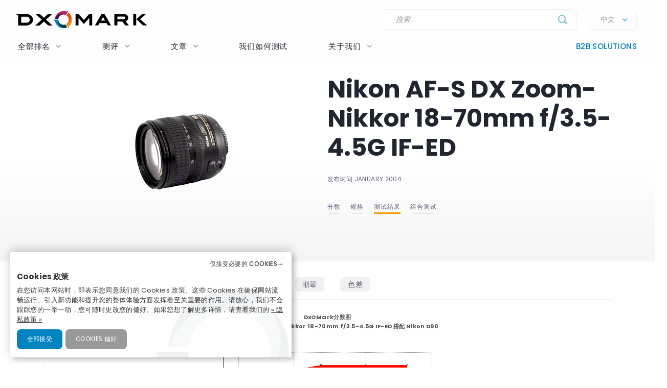

--- FILE ---
content_type: text/html; charset=UTF-8
request_url: https://www.dxomark.com/cn/Lenses/Nikkor/AF-S-DX-Zoom-Nikkor-18-70mm-f-3.5-4.5G-IF-ED-mounted-on-Nikon-D90---Measurements__439
body_size: 26426
content:
<!DOCTYPE html>
<html lang="fr">
    <head>
                        <title>Nikon AF-S DX Zoom-Nikkor 18-70mm f/3.5-4.5G IF-ED - DXOMARK</title>

                            <meta charset="UTF-8" />
                <meta name="viewport" content="width=device-width">
                <meta http-equiv="X-UA-Compatible" content="IE=edge">
                <meta name="description" content="">

                                                            <link rel="canonical" href="/cn/Lenses/Nikkor/AF-S-DX-Zoom-Nikkor-18-70mm-f-3.5-4.5G-IF-ED-mounted-on-Nikon-D90---Measurements__439">
                                    
                <meta property="og:type" content="website">
                <meta property="og:title" content="DXOMARK">
                                <meta property="og:url" content="http://www.dxomark.com/cn/Lenses/Nikkor/AF-S-DX-Zoom-Nikkor-18-70mm-f-3.5-4.5G-IF-ED-mounted-on-Nikon-D90---Measurements__439">
                <meta property="og:site_name" content="DXOMARK">
                <meta property="og:image" content="https://www.dxomark.com/wp-content/uploads/2020/10/DXOMARK.jpg">
                <meta property="og:image:width" content="1920">
                <meta name="twitter:card" content="summary_large_image">
                <meta property="og:image:height" content="1080">


                    
            
            <link rel='stylesheet' href='https://www.dxomark.com/wp-content/plugins/sitepress-multilingual-cms/templates/language-switchers/legacy-list-horizontal/style.min.css?ver=1' type='text/css' media='all' /><link rel='stylesheet' href='https://www.dxomark.com/wp-content/themes/flatsome/style.css?ver=4.0.0.53' type='text/css' media='all' /><link rel='stylesheet' href='https://www.dxomark.com/assets/src/libs/select2/css/select2.css?ver=4.0.0.53' type='text/css' media='all' /><link rel='stylesheet' href='https://www.dxomark.com/wp-content/themes/flatsome/assets/css/flatsome.css?ver=3.18.3' type='text/css' media='all' /><link rel='stylesheet' href='https://www.dxomark.com/wp-content/themes/flatsome-child/assets/css/legacy.css?ver=0.0.2.4' type='text/css' media='all' /><link rel='stylesheet' href='https://www.dxomark.com/wp-content/themes/flatsome-child/assets/css/global.css?ver=0.0.8.0' type='text/css' media='all' /><link rel='stylesheet' href='https://www.dxomark.com/wp-content/themes/flatsome-child/assets/css/custom.css?ver=0.0.1.42' type='text/css' media='all' /><link rel='stylesheet' href='https://www.dxomark.com/wp-content/themes/flatsome-child/tracking/cookies/orejime.css?ver=0.0.9' type='text/css' media='all' /><link rel='stylesheet' href='https://www.dxomark.com/wp-content/themes/flatsome-child/tracking/cookies/orejime-styles.css?ver=0.0.9' type='text/css' media='all' /><link rel='stylesheet' href='https://www.dxomark.com/wp-content/themes/flatsome-child/tracking/cookies/custom-styles.css?ver=0.0.9' type='text/css' media='all' /><link rel='stylesheet' href='https://www.dxomark.com/wp-content/themes/flatsome-child/style.css?ver=4.0.0.53' type='text/css' media='all' /><head>
	
	
	

	<script>(function(html){html.className = html.className.replace(/\bno-js\b/,'js')})(document.documentElement);</script>






	<!-- This site is optimized with the Yoast SEO Premium plugin v22.0 (Yoast SEO v22.0) - https://yoast.com/wordpress/plugins/seo/ -->
	
	
	
	
	
	
	
	
	
	
	
	
	
	
	
	
	
	<!-- / Yoast SEO Premium plugin. -->












<style id='wp-block-library-inline-css' type='text/css'>
:root{--wp-admin-theme-color:#007cba;--wp-admin-theme-color--rgb:0,124,186;--wp-admin-theme-color-darker-10:#006ba1;--wp-admin-theme-color-darker-10--rgb:0,107,161;--wp-admin-theme-color-darker-20:#005a87;--wp-admin-theme-color-darker-20--rgb:0,90,135;--wp-admin-border-width-focus:2px;--wp-block-synced-color:#7a00df;--wp-block-synced-color--rgb:122,0,223}@media (min-resolution:192dpi){:root{--wp-admin-border-width-focus:1.5px}}.wp-element-button{cursor:pointer}:root{--wp--preset--font-size--normal:16px;--wp--preset--font-size--huge:42px}:root .has-very-light-gray-background-color{background-color:#eee}:root .has-very-dark-gray-background-color{background-color:#313131}:root .has-very-light-gray-color{color:#eee}:root .has-very-dark-gray-color{color:#313131}:root .has-vivid-green-cyan-to-vivid-cyan-blue-gradient-background{background:linear-gradient(135deg,#00d084,#0693e3)}:root .has-purple-crush-gradient-background{background:linear-gradient(135deg,#34e2e4,#4721fb 50%,#ab1dfe)}:root .has-hazy-dawn-gradient-background{background:linear-gradient(135deg,#faaca8,#dad0ec)}:root .has-subdued-olive-gradient-background{background:linear-gradient(135deg,#fafae1,#67a671)}:root .has-atomic-cream-gradient-background{background:linear-gradient(135deg,#fdd79a,#004a59)}:root .has-nightshade-gradient-background{background:linear-gradient(135deg,#330968,#31cdcf)}:root .has-midnight-gradient-background{background:linear-gradient(135deg,#020381,#2874fc)}.has-regular-font-size{font-size:1em}.has-larger-font-size{font-size:2.625em}.has-normal-font-size{font-size:var(--wp--preset--font-size--normal)}.has-huge-font-size{font-size:var(--wp--preset--font-size--huge)}.has-text-align-center{text-align:center}.has-text-align-left{text-align:left}.has-text-align-right{text-align:right}#end-resizable-editor-section{display:none}.aligncenter{clear:both}.items-justified-left{justify-content:flex-start}.items-justified-center{justify-content:center}.items-justified-right{justify-content:flex-end}.items-justified-space-between{justify-content:space-between}.screen-reader-text{clip:rect(1px,1px,1px,1px);word-wrap:normal!important;border:0;-webkit-clip-path:inset(50%);clip-path:inset(50%);height:1px;margin:-1px;overflow:hidden;padding:0;position:absolute;width:1px}.screen-reader-text:focus{clip:auto!important;background-color:#ddd;-webkit-clip-path:none;clip-path:none;color:#444;display:block;font-size:1em;height:auto;left:5px;line-height:normal;padding:15px 23px 14px;text-decoration:none;top:5px;width:auto;z-index:100000}html :where(.has-border-color){border-style:solid}html :where([style*=border-top-color]){border-top-style:solid}html :where([style*=border-right-color]){border-right-style:solid}html :where([style*=border-bottom-color]){border-bottom-style:solid}html :where([style*=border-left-color]){border-left-style:solid}html :where([style*=border-width]){border-style:solid}html :where([style*=border-top-width]){border-top-style:solid}html :where([style*=border-right-width]){border-right-style:solid}html :where([style*=border-bottom-width]){border-bottom-style:solid}html :where([style*=border-left-width]){border-left-style:solid}html :where(img[class*=wp-image-]){height:auto;max-width:100%}:where(figure){margin:0 0 1em}html :where(.is-position-sticky){--wp-admin--admin-bar--position-offset:var(--wp-admin--admin-bar--height,0px)}@media screen and (max-width:600px){html :where(.is-position-sticky){--wp-admin--admin-bar--position-offset:0px}}
</style>




<style id='flatsome-main-inline-css' type='text/css'>
@font-face {
				font-family: "fl-icons";
				font-display: block;
				src: url(https://www.dxomark.com/wp-content/themes/flatsome/assets/css/icons/fl-icons.eot?v=3.18.3);
				src:
					url(https://www.dxomark.com/wp-content/themes/flatsome/assets/css/icons/fl-icons.eot#iefix?v=3.18.3) format("embedded-opentype"),
					url(https://www.dxomark.com/wp-content/themes/flatsome/assets/css/icons/fl-icons.woff2?v=3.18.3) format("woff2"),
					url(https://www.dxomark.com/wp-content/themes/flatsome/assets/css/icons/fl-icons.ttf?v=3.18.3) format("truetype"),
					url(https://www.dxomark.com/wp-content/themes/flatsome/assets/css/icons/fl-icons.woff?v=3.18.3) format("woff"),
					url(https://www.dxomark.com/wp-content/themes/flatsome/assets/css/icons/fl-icons.svg?v=3.18.3#fl-icons) format("svg");
			}
</style>







<script type="text/javascript" src="https://www.dxomark.com/wp-includes/js/jquery/jquery.min.js?ver=3.7.1" id="jquery-core-js"></script>
<script type="text/javascript" id="geojs-js-before">
/* <![CDATA[ */
function geoip(geoipresponse) {
            let countryCode = geoipresponse.country_code;
            if (countryCode == 'FR') {
                jQuery('.amazon-affiliate-card').not('.country-' + countryCode.toLowerCase()).hide();
            }

            if (!jQuery('.amazon-affiliate-card.country-' + countryCode.toLowerCase()).length) {
                jQuery('#prices').hide();
                jQuery('.pricing-menu').hide();
            }
        }
/* ]]> */
</script>
<script type="text/javascript" src="https://get.geojs.io/v1/ip/geo.js?ver=6.4.3" id="geojs-js" async="async" data-wp-strategy="async"></script>
<script type="text/javascript" id="wpml-xdomain-data-js-extra">
/* <![CDATA[ */
var wpml_xdomain_data = {"css_selector":"wpml-ls-item","ajax_url":"https:\/\/www.dxomark.cn\/wp-admin\/admin-ajax.php","current_lang":"cn","_nonce":"7af2ddcb21"};
/* ]]> */
</script>
<script type="text/javascript" src="https://www.dxomark.com/wp-content/plugins/sitepress-multilingual-cms/res/js/xdomain-data.js?ver=4.6.9" id="wpml-xdomain-data-js" defer="defer" data-wp-strategy="defer"></script>








<!-- This site is optimized with the Schema plugin v1.7.9.6 - https://schema.press -->
<script type="application/ld+json">{"@context":"https:\/\/schema.org\/","@type":"Article","mainEntityOfPage":{"@type":"WebPage","@id":"https:\/\/www.dxomark.cn\/"},"url":"https:\/\/www.dxomark.cn\/","headline":"DXOMARK","datePublished":"2020-03-09T10:01:27+01:00","dateModified":"2026-01-15T14:31:13+01:00","publisher":{"@type":"Organization","@id":"https:\/\/www.dxomark.com\/#organization","name":"DXOMARK","logo":{"@type":"ImageObject","url":"https:\/\/cdn.dxomark.com\/wp-content\/themes\/flatsome-child\/assets\/img\/logo.svg","width":600,"height":60}},"image":{"@type":"ImageObject","url":"https:\/\/www.dxomark.cn\/wp-content\/uploads\/2019\/10\/logo-o.png","width":696,"height":250},"description":"Our evaluations are designed with the end-user in mind Join the most passionate tech community !","author":{"@type":"Person","name":"DXOMARK","url":"\/editorial-team\/#admin","image":{"@type":"ImageObject","url":"https:\/\/secure.gravatar.com\/avatar\/1763b01f3974d168a2558e3c9361da8a?s=96&d=mm&r=g","height":96,"width":96}}}</script>

<!-- Markup (JSON-LD) structured in schema.org ver.4.7.0 START -->
<!-- Markup (JSON-LD) structured in schema.org END -->

        <script>
            if ((document.cookie.match( /^(?:.*;)?\s*cookie_notice_accepted\s*=\s*([^;]+)(?:.*)?$/)||[,null])[1] != 'false') {


                (function(i,s,o,g,r,a,m){i['GoogleAnalyticsObject']=r;i[r]=i[r]||function(){
                (i[r].q=i[r].q||[]).push(arguments)},i[r].l=1*new Date();a=s.createElement(o),
                m=s.getElementsByTagName(o)[0];a.async=1;a.src=g;m.parentNode.insertBefore(a,m)
                })(window,document,'script','https://www.google-analytics.com/analytics.js','ga');

                ga('create', 'UA-5340360-1', 'auto');
                ga('set', 'contentGroup1', 'DXOMARK');
                ga('send', 'pageview');

                function _gaLt(event) {

                    /* If GA is blocked or not loaded, or not main|middle|touch click then don't track */
                    if (!ga.hasOwnProperty('loaded') || ga.loaded != true || (event.which != 1 && event.which != 2)) {
                        return;
                    }

                    var el = event.srcElement || event.target;

                    /* Loop up the DOM tree through parent elements if clicked element is not a link (eg: an image inside a link) */
                    while (el && (typeof el.tagName == 'undefined' || el.tagName.toLowerCase() != 'a' || !el.href)) {
                        el = el.parentNode;
                    }

                    /* if a link with valid href has been clicked */
                    if (el && el.href) {

                        var link = el.href;

                        /* Only if it is an external link */
                        if (link.indexOf(location.host) == -1 && link.indexOf('cdn.dxomark.com') == -1 && !link.match(/^javascript\:/i)) {

                            /* Is actual target set and not _(self|parent|top)? */
                            var target = (el.target && !el.target.match(/^_(self|parent|top)$/i)) ? el.target : false;

                            /* Assume a target if Ctrl|shift|meta-click */
                            if (event.ctrlKey || event.shiftKey || event.metaKey || event.which == 2) {
                                target = '_blank';
                            }

                            var hbrun = false; // tracker has not yet run

                            /* HitCallback to open link in same window after tracker */
                            var hitBack = function() {
                                /* run once only */
                                if (hbrun) return;
                                hbrun = true;
                                window.location.href = link;
                            };

                            var label = el.textContent || el.innerText || '';

                            if (target) { /* If target opens a new window then just track */
                                ga(
                                    'send', 'event', 'Outgoing Links', link,
                                    label
                                );
                            } else { /* Prevent standard click, track then open */
                                event.preventDefault ? event.preventDefault() : event.returnValue = !1;
                                /* send event with callback */
                                ga(
                                    'send', 'event', 'Outgoing Links', link,
                                    label, {
                                        'hitCallback': hitBack
                                    }
                                );

                                /* Run hitCallback again if GA takes longer than 1 second */
                                setTimeout(hitBack, 1000);
                            }
                        }
                    }
                }

                var _w = window;
                /* Use 'click' if touchscreen device, else 'mousedown' */
                var _gaLtEvt = ('ontouchstart' in _w) ? 'click' : 'mousedown';
                /* Attach the event to all clicks in the document after page has loaded */
                _w.addEventListener ? _w.addEventListener('load', function() {document.body.addEventListener(_gaLtEvt, _gaLt, !1)}, !1)
                    : _w.attachEvent && _w.attachEvent('onload', function() {document.body.attachEvent('on' + _gaLtEvt, _gaLt)});
            }

            jQuery(function($){
                $(document).ready(function() {
                    $('.orejime-Notice-saveButton').click(function(){
                        ga('send', {
                          hitType: 'event',
                          eventCategory: 'Cookies',
                          eventAction: 'Accept',
                          eventLabel: 'Accept Cookies'
                        });
                    });

                    $('.orejime-Notice-declineButton').click(function(){
                        ga('send', {
                          hitType: 'event',
                          eventCategory: 'Cookies',
                          eventAction: 'Necessary only',
                          eventLabel: 'Accept only necessary cookies'
                        });
                    });

                    $('.orejime-Notice-learnMoreButton').click(function(){
                        ga('send', {
                          hitType: 'event',
                          eventCategory: 'Cookies',
                          eventAction: 'Preferences',
                          eventLabel: 'Cookies preferences'
                        });
                    });

                    $('.orejime-Notice-privacyPolicyLink').click(function(){
                        ga('send', {
                          hitType: 'event',
                          eventCategory: 'Cookies',
                          eventAction: 'Privacy Policy',
                          eventLabel: 'Privacy Policy'
                        });
                    });


                    var target = document.querySelector('.orejime-ModalPortal');
                    var observer = new MutationObserver(function(mutations) {
                        $('.orejime-Modal-saveButton').click(function(){
                            ga('send', {
                              hitType: 'event',
                              eventCategory: 'Cookies',
                              eventAction: 'Confirm',
                              eventLabel: 'Confirm'
                            });
                        });

                        $('.orejime-AppToggles-disableAll').click(function(){
                            ga('send', {
                              hitType: 'event',
                              eventCategory: 'Cookies',
                              eventAction: 'Disable all',
                              eventLabel: 'Disable all except necessary cookies'
                            });
                        });

                        $('.orejime-AppToggles-enableAll').click(function(){
                            ga('send', {
                              hitType: 'event',
                              eventCategory: 'Cookies',
                              eventAction: 'Enable all',
                              eventLabel: 'Enable all cookies'
                            });
                        });
                    });

                    observer.observe(target, {
                        childList:     true
                    });



                    $('.smartphones-ranking #ranking-brand-filter').click(function(){
                        ga('send', {
                          hitType: 'event',
                          eventCategory: 'Smartphone Ranking Filters',
                          eventAction: 'Filter Use',
                          eventLabel: 'Brand Filter'
                        });
                    });

                    $('.smartphones-ranking #ranking-segment-filter').click(function(){
                        ga('send', {
                          hitType: 'event',
                          eventCategory: 'Smartphone Ranking Filters',
                          eventAction: 'Filter Use',
                          eventLabel: 'Segment Filter'
                        });
                    });

                    $('.smartphones-ranking #ranking-price-filter').click(function(){
                        ga('send', {
                          hitType: 'event',
                          eventCategory: 'Smartphone Ranking Filters',
                          eventAction: 'Filter Use',
                          eventLabel: 'Price Filter'
                        });
                    });

                    $('.smartphones-ranking #ranking-date-filter').click(function(){
                        ga('send', {
                          hitType: 'event',
                          eventCategory: 'Smartphone Ranking Filters',
                          eventAction: 'Filter Use',
                          eventLabel: 'Date Filter'
                        });
                    });

                    $('.speakers-ranking #ranking-brand-filter').click(function(){
                        ga('send', {
                          hitType: 'event',
                          eventCategory: 'Speaker Ranking Filters',
                          eventAction: 'Filter Use',
                          eventLabel: 'Brand Filter'
                        });
                    });

                    $('.speakers-ranking #ranking-segment-filter').click(function(){
                        ga('send', {
                          hitType: 'event',
                          eventCategory: 'Speaker Ranking Filters',
                          eventAction: 'Filter Use',
                          eventLabel: 'Segment Filter'
                        });
                    });

                    $('.speakers-ranking #ranking-price-filter').click(function(){
                        ga('send', {
                          hitType: 'event',
                          eventCategory: 'Speaker Ranking Filters',
                          eventAction: 'Filter Use',
                          eventLabel: 'Price Filter'
                        });
                    });

                    $('.speakers-ranking #ranking-date-filter').click(function(){
                        ga('send', {
                          hitType: 'event',
                          eventCategory: 'Speaker Ranking Filters',
                          eventAction: 'Filter Use',
                          eventLabel: 'Date Filter'
                        });
                    });

                    $('.ranking-position .more').click(function(){
                        ga('send', {
                          hitType: 'event',
                          eventCategory: 'Review Rankings Expand',
                          eventAction: 'Show More',
                          eventLabel: 'Ranking Expand'
                        });
                    });

                    $('.rankings-container .us-switch').click(function(){
                        ga('send', {
                          hitType: 'event',
                          eventCategory: 'Speaker Ranking US-Toggle',
                          eventAction: 'US Toggle Switch',
                          eventLabel: 'US Toggle'
                        });
                    });

                    $('.smartphones .sort-header').click(function(){
                        let sortColumn = '';
                        if ($(this).hasClass('mobile')) {
                            sortColumn = 'Camera';
                        } else if ($(this).hasClass('selfie')) {
                            sortColumn = 'Selfie';
                        } else if ($(this).hasClass('audio')) {
                            sortColumn = 'Audio';
                        } else if ($(this).hasClass('display')) {
                            sortColumn = 'Display';
                        } else if ($(this).hasClass('battery')) {
                            sortColumn = 'Battery';
                        } else if ($(this).hasClass('launch_date')) {
                            sortColumn = 'Date';
                        } else if ($(this).hasClass('launch_price')) {
                            sortColumn = 'Price';
                        }

                        ga('send', {
                          hitType: 'event',
                          eventCategory: 'Smartphone Ranking Sort',
                          eventAction: 'Sort by Protocol',
                          eventLabel: sortColumn + ' Sort'
                        });
                    });

                    $('.speakers .sort-header').click(function(){
                        let sortColumn = '';
                        if ($(this).hasClass('launch_date')) {
                            sortColumn = 'Date';
                        } else if ($(this).hasClass('launch_price')) {
                            sortColumn = 'Price';
                        }

                        ga('send', {
                          hitType: 'event',
                          eventCategory: 'Speaker Ranking Sort',
                          eventAction: 'Sort by Protocol',
                          eventLabel: sortColumn + ' Sort'
                        });
                    });


                    $('.download-report-camera').click(function(){
                        ga('send', {
                          hitType: 'event',
                          eventCategory: 'Download Report',
                          eventAction: 'Download Report Camera',
                          eventLabel: 'Download Report Camera'
                        });
                    });



                    setTimeout(function() {
                        if (document.querySelector('affilizz-lazy-content') !== null && document.querySelector('affilizz-lazy-content').shadowRoot.querySelector('.affilizz-offer') !== null) {
                            $('.download-report-camera').click(function(){
                                ga('send', {
                                  hitType: 'event',
                                  eventCategory: 'Affiliz Display',
                                  eventAction: 'Affiliz Display Product Review',
                                  eventLabel: 'Affiliz Display Product Review'
                                });
                            });
                        }
                    }, 3000);

                });
            });

        </script>

    
        <!-- Google tag (gtag.js) -->
        <script async src="https://www.googletagmanager.com/gtag/js"></script>
        <script>
            if ((document.cookie.match( /^(?:.*;)?\s*cookie_notice_accepted\s*=\s*([^;]+)(?:.*)?$/)||[,null])[1] != "false") {
                window.dataLayer = window.dataLayer || [];
                function gtag(){dataLayer.push(arguments);}
                gtag("js", new Date());
                gtag("config", "G-3Z453CX7TJ");

            }
        </script>
    
        <!-- Microsoft clarity -->
        <script type="text/javascript" type="opt-in" data-type="application/javascript" data-name="microsoftClarity">
            (function(c,l,a,r,i,t,y){
                c[a]=c[a]||function(){(c[a].q=c[a].q||[]).push(arguments)};
                t=l.createElement(r);t.async=1;t.src="https://www.clarity.ms/tag/"+i;
                y=l.getElementsByTagName(r)[0];y.parentNode.insertBefore(t,y);
            })(window, document, "clarity", "script", "k1rgrsydgv");
        </script>
    <script type="text/javascript">var cdn = "https://www.dxomark.com";</script><style>.bg{opacity: 0; transition: opacity 1s; -webkit-transition: opacity 1s;} .bg-loaded{opacity: 1;}</style><style></style>
        <style type="text/css">

            @font-face {
                font-family: FuturaPTMedium;
                src: url("../assets/fonts/futura-pt-medium.otf");
            }

            #comments {
                display: none;
            }

            .labelTitle {
                display: flex;
                flex-direction: column;
                justify-content: center;
            }

            .labelTitle span {
                font-weight: 400;
            }

            .label-sub {
                font-size: 15px;
                font-style: italic;
            }

            .labeled-devices .title p.h1 {
                font-size: 96px;
                border-bottom: none;
                margin-bottom: 0;
                padding-bottom: 0;
                color: #21252f;
            }
            .labeled-devices .title h2 {
                font-size: 28px;
                font-weight: 500;
                border-bottom: none;
                margin-top: 0;
            }

            .labeled-devices .label-stamp {
                display: flex;
                flex-direction: column;
            }


            .labeled-devices .accordion-title {
                padding: 0;
                background: none;
                border: none;
            }

            .labeled-devices .accordion-title i {
                margin: -22px 0 0;
                padding: 0 10px;
            }

            .labeled-devices .accordion-inner {
                padding: 0;
            }


            .labeled-devices .parent {
              display: flex;
              flex-wrap: wrap;
            }

            .labeled-devices .child {
                flex: 1 0 30%;
                margin: 5px 0;
                text-overflow: ellipsis;
                white-space: nowrap;
                overflow: hidden;
                font-family: "Poppins";
                font-style: normal;
                font-weight: 600;
                font-size: 13px;
                line-height: 20px;
            }

            .labeled-devices .child a {
                color: #5e627b;
            }

            .labeled-devices .label-tabs h2 {
            }

            .labeled-devices h3 {
                font-size: 28px;
                margin-bottom: 0;
                margin-top: 30px;
            }

            .labeled-devices .label-gold h3,
            .labeled-devices .label-gold h4 {
                color:  #D7B361;
            }

            .labeled-devices .label-silver h3,
            .labeled-devices .label-silver h4 {
                color:  #606060;
            }

            .labeled-devices .label-bronze h3,
            .labeled-devices .label-bronze h4 {
                color:  #B13F18;
            }


            .labeled-devices .label-tabs .tab-panels {
                border: none;
            }

            .labeled-devices .label-tabs ul li {
                text-align: center;
                margin: -2px 0;
            }

             .labeled-devices .label-tabs ul li .tab-icon {
                width: 50px;
                height: 50px;
            }

            .labeled-devices .label-tabs ul li.active a {
                font-weight: 600;
                position: relative;
                filter: none;
                border-bottom: 3px solid var(--context-color);
            }
            .labeled-devices .label-tabs ul li.active aaa:after {
                content: "";
                background-color: var(--context-color);
                height: 3px;
                width: 100%;
            }

            .labeled-devices .label-tabs ul li a {
                background: none;
                font-family: "Poppins";
                font-weight: 400;
                font-size: 12px;                                
                display: flex;
                flex-direction: column;
                flex-wrap: nowrap;
                justify-content: flex-start;
                border: none;
                padding: 5px 0 0;
                margin: 0 10px;
                border-bottom: 3px solid white;
                filter: opacity(0.5) grayscale(1);
            }

            .labeled-devices .tabbed-content > ul.nav-size-normal > li {
                margin: 15px;
            }

        </style>

        <script type="text/javascript">

        function getSVGParams() {
            // Find all .dynamic-svg SVGs elements
            // console.log("1");
            const dynamicSVGs = document.getElementsByClassName("dynamic-svg");
            // Replace dynamic params for each SVGs
            for (i = 0; i < dynamicSVGs.length; i++) {
                const dynamicSVG = dynamicSVGs[i];
                const dynamicSVGSRC = dynamicSVG.getAttribute("data");
                const dynamicSVGParams = dynamicSVGSRC.split("?")[1].split("&");
                // Set SGV object attribute for each dynamic params
                for (y = 0; y < dynamicSVGParams.length; y++) {
                    // console.log("2");
                    var sName = dynamicSVGParams[y].split("=")[0];
                    var sValue = dynamicSVGParams[y].split("=")[1];
                    if (dynamicSVG.contentDocument) {
                        let textElement = dynamicSVG.contentDocument.documentElement.querySelector("#dynamic-param-" + sName);
                        // console.log(sValue);
                        
                        if (textElement) {
                            textElement.textContent = sValue;
                        }
                    }
                }
            }
        };

        document.addEventListener("DOMContentLoaded", function() {
            const dynamicSVGs = document.getElementsByClassName("dynamic-svg");
            for (i = 0; i < dynamicSVGs.length; i++) {
                const dynamicSVG = dynamicSVGs[i];
                dynamicSVG.addEventListener("load", function() {
                    // console.log("ok");
                    getSVGParams();
                }, true);
            }
        }, false);

        </script>
        <script type="text/javascript">
                jQuery(document).ready(function() {
                  const myHash = location.hash.substr(1)
                  // console.log(myHash);
                  if (myHash == "speakers") {
                    $(".speakers .accordion-inner").show();
                  }
                })
        </script>

    <link rel="icon" href="https://www.dxomark.cn/wp-content/uploads/2019/09/logo-o-transparent-150x150.png" sizes="32x32" />
<link rel="icon" href="https://www.dxomark.cn/wp-content/uploads/2019/09/logo-o-transparent.png" sizes="192x192" />



    <style type="text/css">

        .subscoreTitle h4 {
            font-size: 1.6em;
        }

        .subscoreTitle h5 {
            font-size: 1.5em;
            margin-bottom: 0;
            flex: 1;
            line-height: 32px;
        }

        .score-summary .bars-graph .col .row .col {
            margin: 10px 0!important;
        }

        .subscoreHeading.heading-score-v5.summary-v5 {
                padding: 5px;
                margin: 0;
        }

        .subscoreHeading.heading-score-v5.summary-v5 .summaryBar {
            display: flex;
            flex-direction: row;
            align-content: center;
        }

        .subscoreHeading.heading-score-v5.summary-v5 .summaryBar .subscoreTitle {
            min-width: 100px;
            font-size: 13px;
            line-height: 24px;
            justify-content: flex-end;
            padding-right: 10px;
        }
        .subscoreHeading.heading-score-v5.summary-v5 .summaryBar .subscoreTitle a {
            color: #5e627b;
        }

        .subscoreHeading.heading-score-v5.summary-v5 .summaryBar .subScoreBars {
            transform: scale(0.65);
            width: 95%;
            margin: -8px -45% -8px -20%;
            align-content: center;
        }

        .subscoreHeading.heading-score-v5.summary-v5 .currentScore {
            font-size: 20px;
            width: 30px;
            text-align: center;
        }

        .subscoreHeading.heading-score-v5.summary-v5 .subScoreBars .bestDeviceBar .bestDeviceSubScore {
            display: block;            
        }



            .score-summary.battery .subscores {
                justify-content: left;
                padding-left: 15px;
                color: #5e627b;
            }

            .score-summary.battery .subscores .value {
                color: var(--context-color);
            }

            .score-summary.battery .subscores .value {
                font-size: 28px;
            }

            .score-summary.battery .bars-graph .col.large-8 {
                margin: 5px -15px 5px;
            }


            @media (max-width: 849px) {
                .score-summary.battery .subscores {
                    justify-content: center!important;
                    text-align: center;
                }
            }





            .score-summary .subscores,
            .score-summary.camera .subscores,
            .score-summary.audio .subscores,
            .score-summary.selfie .subscores,
            .score-summary.display .subscores,
            .score-summary.battery .subscores,
            .score-summary .subscores a,
            .score-summary.camera .subscores a,
            .score-summary.audio .subscores a,
            .score-summary.selfie .subscores a,
            .score-summary.display .subscores a,
            .score-summary.battery .subscores a {
                justify-content: left;
                color: #5e627b;
                height: 100%;
            }

            .score-summary .subscores .value {
                color: var(--context-color);
            }

            @media (max-width: 849px) {
                .score-summary .subscores {
                    justify-content: center!important;
                    text-align: center;
                }

                .subscoreHeading.heading-score-v5.summary-v5 .summaryBar .subScoreBars {
                    margin: -8px -45% -8px -18%;
                    width: 100%;
                }
            }
    </style>
    <style>
        .subscoreHeading.heading-score-v5 {
            background-color: #fff;
            border: none;
            padding: 20px 0 10px;
            flex-direction: column;
            font-size: 16px;
        }
        .subscoreHeading.heading-score-v5 .subscoreTitle {
            display: flex;
            flex-direction: row;
        }


        .subscoreHeading.heading-score-v5 .currentScore {
            font-size: 2em;
            font-family: var(--global--font-titles);
            font-weight: 700;
            color: var(--context-color);
            padding-right: 5px;
            line-height: 35px;
            min-width: 65px;
        }
        .subscoreHeading.heading-score-v5 h2, .subscoreHeading.heading-score-v5 h3, .subscoreHeading.heading-score-v5 h4 {
            font-weight: 600;
            /*color: var(--context-color);*/
            color: #5e627b;
        }
        .subscoreHeading.heading-score-v5 h3 {
            font-size: 2em;
        }
        .subscoreHeading.heading-score-v5 .subScoreBars {
            min-width: 60%;
            font-family: var(--global--font-titles);
            margin-top: 10px;
        }
        .subscoreHeading.heading-score-v5 .subScoreBars .bestDeviceBar {
            height: 15px;
            border-radius: 100px;
            margin: 10px 0;
            min-width: 55%;
        }

        .subscoreHeading.heading-score-v5 .subScoreBars .currentDeviceBar {
            border-radius: 100px;
        }
        .subscoreHeading.heading-score-v5 .subScoreBars .bestDeviceBar p.currentDeviceName {
            display: none;
        }
        .subscoreHeading.heading-score-v5 .subScoreBars .bestDeviceBar .bestDeviceSubScore {
            padding: 0;
            margin-top: -5px;
            font-size: 1em;
            font-weight: 600;
            width: 40px;
        }
        .subscoreHeading.heading-score-v5 .subScoreBars .bestDeviceBar>p {
            color: #b7baca;
        }
        .subscoreHeading.heading-score-v5 .subScoreBars .bestDeviceName {
            font-size: 0.75em;
            font-weight: 600;
            color: #b7baca;
        }

        .subscoreHeading.heading-score-v5 .subScoreBars .bestDeviceBar {
            min-width: calc(100% - 105px)
        }

        .subscoreHeading.heading-score-v5 .subScoreBars .bestDeviceNameMobile {
            width: 100%;
            text-align: right;
            font-size: 0.75em;
            padding: 8px 0 3px;
            font-weight: 600;
            color: #b7baca;
        }

        .subscoreHeading.heading-score-v5.level-4 {
            font-size:  14px;
        }
        .subscoreHeading.heading-score-v5.level-4 .subScoreBars,
        .subscoreHeading.heading-score-v5.level-4 .currentScore {
            padding: 0px 20px 0 2px;
        }
        .subscoreHeading.heading-score-v5.level-4 .subScoreBars .bestDeviceBar {
            height: 12px;
        }

        .subscoreHeading.heading-score-v5.level-5 {
            font-size:  12px;
        }
        .subscoreHeading.heading-score-v5.level-5 .subScoreBars,
        .subscoreHeading.heading-score-v5.level-5 .currentScore {
            padding: 0px 20px 0 2px;
        }
        .subscoreHeading.heading-score-v5.level-5 .subScoreBars .bestDeviceBar {
            height: 10px;
        }

        @media (max-width: 849px) {

            .subscoreHeading.heading-score-v5 .subScoreBars .bestDeviceName {
                width: 100%;
                text-align: right;
                font-size: 0.75em;
            }

        }

        @media (max-width: 549px) {
            .subscoreHeading.heading-score-v5 .subScoreBars .bestDeviceBar .bestDeviceSubScore {
                display: block;
            }
        }




        .info-box {
            border: 1px solid #eee;
            border-radius: var(--global--border-radius);
            display: flex;
            flex-direction: row;
            padding: 10px 20px;
            font-size: 13px;
            font-style: italic;
            margin: -10px 0 30px;
        }

        .info-box .info-box-icon {
            display: flex;
            flex-direction: column;
            justify-content: center;
            align-content: center;
        }

        .info-box .info-box-icon a {
            background-color: #dddddd;
            border-radius: 50px;
            color: white;
            text-align: center;
            width: 20px;
            height: 20px;
            cursor: pointer;
            display: inline-block;
            line-height: 20px;
            font-size: 13px;
            font-weight: bolder;
            font-family: monospace;
            font-style: italic;
            font-style: italic;
            transform: scale(1.5);
            margin: 0 40px 0 30px;
        }

        .info-box .info-box-title {
            font-weight: 600;
            padding-top: 10px;
        }

        .info-box .info-box-content {
            font-size: 1em;   
        }

        .info-box .info-box-content p {
            margin: 5px 0;
        }

        .info-box .info-box-link {
            text-align: right;
        }

        .info-box .info-box-link a {
            color: #334862;
            font-size: 1em;
            font-weight: 600;   
        }

        .info-box .info-box-link a i {
            font-size: 15px;
            top: 4px;
            left: 6px; 
        }

        @media (max-width: 849px) {

            .info-box {
                font-size: 11px;
            }

            .info-box .info-box-icon a {
                margin: 0 15px 0 0;
                transform: scale(1);
            }

        }

    </style>		<style type="text/css" id="wp-custom-css">
			/*
You can add your own CSS here.

Click the help icon above to learn more.
*/

#post-16072 .entry-image {
display: none;
}		</style>
		
    <style>

        .echarts-item {
            padding: 30px 15px 15px;
            border-radius: var(--global--border-radius-buttons);
            border: 1px solid #eee;
            background-color: #fff;
        }

        .echarts-item .echarts-item {
            border: none;
        }

        .tabbed-content .echarts-item {
            border: none;
            background: none;
        }

        .tabbed-content.two-tabs {
            padding: 15px 0;
        }

        .tabbed-content.two-tabs .col {
            padding-bottom: 0;
        }

        .tabbed-content.two-tabs .tab-panels {
            border-radius: 0 var(--global--border-radius-buttons) var(--global--border-radius-buttons) var(--global--border-radius-buttons);
            border-color: #eee;
            padding: 0;
        }

        .tabbed-content.two-tabs ul li {
            text-align: center;
            margin: -2px 0;
        }

         .tabbed-content.two-tabs ul li .tab-icon {
            width: 50px;
            height: 50px;
        }

        .tabbed-content.two-tabs ul li.active a {
            font-weight: 600;
            position: relative;
            border-top: 1px solid;
            border-color: #eee;
            background: white;
            border-top: 1px solid #eee;
            border-left: 1px solid #eee;
            border-right: 1px solid #eee;
        }
        .tabbed-content.two-tabs ul li.active aaa:after {
            content: '';
            background-color: var(--context-color);
            height: 3px;
            width: 100%;
        }

        .tabbed-content.two-tabs ul li a {
            background: none;
            font-family: 'Poppins';
            font-weight: 400;                                
            display: flex;
            flex-direction: row;
            flex-wrap: nowrap;
            justify-content: flex-start;
            background: #eee;
            border-radius: var(--global--border-radius-buttons) var(--global--border-radius-buttons) 0 0;
            padding: 5px 15px 0;
            border-color: white;
        }
        .tabbed-content.two-tabs ul li a span {
            margin: 10px 0;
        }
    </style><style id="kirki-inline-styles"></style></head>

            <link rel="stylesheet" href="https://www.dxomark.com/assets/build/overridewptemplate.css?3.0.7">













        
    <link rel="stylesheet" href="/assets/build/lens.css?3.0.7">
        <style>
        .related-posts h3 {
            color: #777;
        }
        .protocolsNav li a img {
            padding: 7px;
        }
        .protocolsNav li.scores a img {
            padding: 6px;
            height: 33px;
        }
        #compareCart #compareCartWrapper #compareCartTitle #compareCartAddMoreButton, #compareCart #compareCartWrapper #compareCartTitle #compareCartTitleButton {
            background-color: var(--context-color);
            border-radius: 5px;
        }

        #compareCart #compareCartWrapper.expanded #compareCartBody {
            border-radius: var(--global--border-radius-bars);
        }

        #compareCart #compareCartWrapper {
            z-index: 0;
        }

        #tabs-4 .block_descriptifmini {
            border-radius: 6px;
        }

    </style>

                        <script type="text/javascript">
          var DXO_CURRENT_LOCALE = 'cn';
          var DXO_PATH_PREFIX = window.DXO_PATH_PREFIX = "";
          var DXO_POINT_CLOUD_INTL = {
            lensDatabase: {
              thead: {
                model: '型号', //"Model"
                price: '上市售价', //"Launch Price"
                launchDate: '上市日期', //"Launch Date"
                overallScore: 'DxOMark 分数', //"DxOMark Score"
                scoreSharpness: '清晰度', //"Sharpness"
                scoreDistortion: '畸变', //"Distortion"
                scoreVignetting: '渐晕', //"Vignetting"
                scoreTransmission: '透光量', //"Transmission"
                scoreAC: '色差', //"Chr. aberration"
                compare: '对比', //"Compare"
              },
              productDetail: {
                addToCompare: '添加', //"Add"
                removeToCompare: '移除', //"Remove"
                mountedOn: '配备', //"On"
              },
              graph: {
                mountedOn: '配备', //"Mounted on"
                bestLenses: '最佳镜头', //"BEST LENSES"
              }
            },
            cameraDatabase: {
              thead: {
                model: '型号', //"Model"
                mpix: '百万像素', //"Mpix"
                sensorFormat: '传感器尺寸', //"Sensor Format"
                price: '上市价格', //"Launch Price"
                launchDate: '上市日期', //"Launch Date"
                overallScore: '总分', //"Overall Score"
                scorePortrait: '人像', //"Portrait"
                scoreLandscape: '风景', //"Landscape"
                scoreSports: '运动', //"Sports"
                compare: '对比', //"Compare"
              },
              productDetail: {
                addToCompare: '添加', //"Add"
                removeToCompare: '移除', //"Remove"
              },
              compareBlock:{
                compareLabel: '对比', //"Compare"
                PREVIEW: '预览', //"PREVIEW"
                TESTED: '已测试', //"TESTED"
                addMoreCameras: '添加传感器', //"ADD MORE CAMERAS"
                addMoreLenses: '添加镜头', //"ADD MORE LENSES"
                viewComparison: '查看对比', //"VIEW COMPARISON"
              },
              graph: {
                bestCameras: '最佳传感器', //"BEST CAMERAS"
              }
            },
            commonList: {
              review: '评测',
              preview: '预习',
            },
            commonGraph: {
              currentSelection: '当前选择中', //"CURRENT SELECTION"
            },
            commonCompare:{
              lensMountedOn: "配备", // "Mounted on"
              viewComparison: "查看对比", // "VIEW COMPARISON"
              productPage: "产品页", // "Product page"
              removeFromCompare: "从对比中移除", // "Remove from compare"
              removeFromCompareShort: "移除", // "Remove"
              addToCompare: "添加到对比", // "Add to compare"
              addToCompareShort: "添加", // "Add"
              reviewLabel: "评测", // "Review"
            },
            selectLuminance: "选择光照度"
          };
          var DXOMARK_INTL = {

          }
          var DXO_CDN = 'https://www.dxomark.com';
        </script>

                    <script type="text/javascript" src="https://www.dxomark.com/dakdata/src/js/vendor/jquery.min.js?3.0.7"></script>
            <script type="text/javascript" src="https://www.dxomark.com/dakdata/src/js/vendor/jquery-ui.min.js?3.0.7"></script>
            <script type="text/javascript" src="https://www.dxomark.com/dakdata/src/js/vendor/jquery-ui.touch-punch.min.js?3.0.7"></script>
            <script type="text/javascript" src="https://www.dxomark.com/assets/build/main.js?3.0.7"></script>
            <script type="text/javascript" src="https://www.dxomark.com/dakdata/build/global.js?3.0.7"></script>
            </head>

    <body class="page-template page-template-page-blank page-template-page-blank-php page page-id-4 nav-dropdown-has-arrow nav-dropdown-has-shadow nav-dropdown-has-border">
        
                        <a class="skip-link screen-reader-text" href="#main">Skip to content</a>
            
            <div id="wrapper">
                                    <header id="header" class="header has-sticky sticky-jump">
		<div class="header-wrapper">
			


<div id="top-bar" class="header-top hide-for-sticky flex-has-center">
    <div class="flex-row container">
        <div class="flex-grow">
            <a href="https://www.dxomark.cn/" title="DXOMARK - The leading source of independent audio, display, battery and image quality measurements and ratings for smartphone, camera, lens, wireless speaker and laptop since 2008." rel="home">
                <img src="https://www.dxomark.com/wp-content/themes/flatsome-child/assets/img/logo.svg?20191116" width="300" height="67" loading="eager" class="logo" alt="DXOMARK" />
            </a>
        </div><!-- flex-col left -->

        <div class="hide-for-medium">
                        <div class="header-search-form full-form search-form html relative">
    <div class="header-search-form-wrapper">
<div class="searchform-wrapper ux-search-box relative is-large"><form method="get" class="searchform" action="https://www.dxomark.com/" role="search">
		<div class="flex-row relative">
			<div class="flex-col flex-grow">
	   	   <input type="search" class="search-field mb-0" name="s" value="" id="s" placeholder="搜索&hellip;" />
			</div><!-- .flex-col -->
			<div class="flex-col">
				<button type="submit" class="ux-search-submit" aria-label="Submit">
					<i class="icon-search" ></i>				</button>
			</div><!-- .flex-col -->
		</div><!-- .flex-row -->
    <div class="live-search-results text-left z-top"></div>
</form>
</div>    </div>
</div>
        </div><!-- .flex-col right -->

        <div class="hide-for-medium">
                            <ul class="header-nav header-nav-main nav nav-center nav-uppercase">
        <li class="has-dropdown header-language-dropdown">
            <a href="#" class="fake-input">
                中文            </a>
            <ul class="nav-dropdown nav-dropdown-default">
                <li><a href="https://www.dxomark.com/cn/Lenses/Nikkor/AF-S-DX-Zoom-Nikkor-18-70mm-f-3.5-4.5G-IF-ED-mounted-on-Nikon-D90---Measurements__439" hreflang="en"><i class="icon-image"><img src="https://www.dxomark.com/wp-content/plugins/sitepress-multilingual-cms/res/flags/en.png" width="18" height="12" loading="eager" alt="English"/></i> English</a></li><li><a href="https://www.dxomark.cn/cn/Lenses/Nikkor/AF-S-DX-Zoom-Nikkor-18-70mm-f-3.5-4.5G-IF-ED-mounted-on-Nikon-D90---Measurements__439" hreflang="cn"><i class="icon-image"><img src="https://www.dxomark.com/wp-content/plugins/sitepress-multilingual-cms/res/flags/cn.png" width="18" height="12" loading="eager" alt="中文"/></i> 中文</a></li><li><a href="https://www.dxomark.fr/cn/Lenses/Nikkor/AF-S-DX-Zoom-Nikkor-18-70mm-f-3.5-4.5G-IF-ED-mounted-on-Nikon-D90---Measurements__439" hreflang="fr"><i class="icon-image"><img src="https://www.dxomark.com/wp-content/plugins/sitepress-multilingual-cms/res/flags/fr.png" width="18" height="12" loading="eager" alt="Français"/></i> Français</a></li>            </ul>
            <button class="button icon primary">
                <i class="icon-angle-down"></i>
            </button>
        </li>
    </ul>


        </div><!-- center -->

                    <div class="hide-for-medium hide-for-large">
                            </div>
        
    </div><!-- .flex-row -->
</div><!-- #header-top -->


<div id="masthead" class="header-main ">
      <div class="header-inner flex-row container logo-left medium-logo-center" role="navigation">

          <!-- Logo -->
          <div class="flex-col home-show-for-sticky">
            
<!-- Header logo -->
<a href="https://www.dxomark.cn/" title="DXOMARK - The leading source of independent audio, display, battery and image quality measurements and ratings for smartphone, camera, lens, wireless speaker and laptop since 2008." rel="home">
    <img width="60" height="55" src="https://www.dxomark.com/wp-content/themes/flatsome-child/assets/img/logo-o-white.svg?20191116" loading="eager" class="nav-logo" alt="DXOMARK"/></a>
          </div>

          <!-- Nav menu -->
          <div class="flex-col hide-for-medium flex-left left-menu">
              <ul class="header-nav header-nav-main nav nav-left  nav-uppercase ">
                  <li id="menu-item-106316" class="menu-item menu-item-type-custom menu-item-object-custom menu-item-has-children menu-item-106316 menu-item-design-default has-dropdown"><a href="#" class="nav-top-link" aria-expanded="false" aria-haspopup="menu">全部排名<i class="icon-angle-down" ></i></a>
<ul class="sub-menu nav-dropdown nav-dropdown-default">
	<li id="menu-item-163608" class="menu-item menu-item-type-custom menu-item-object-custom menu-item-163608"><a href="/smartphones/custom-ranking"><span style="color: var(--context-color);">自定义排名</span></a></li>
	<li id="menu-item-106317" class="menu-item menu-item-type-custom menu-item-object-custom menu-item-106317"><a href="/smartphones/">智能手机</a></li>
	<li id="menu-item-106318" class="menu-item menu-item-type-custom menu-item-object-custom menu-item-106318"><a href="/camera-sensors/">相机</a></li>
	<li id="menu-item-106319" class="menu-item menu-item-type-custom menu-item-object-custom menu-item-106319"><a href="/camera-lenses/">镜头</a></li>
	<li id="menu-item-106320" class="menu-item menu-item-type-custom menu-item-object-custom menu-item-106320"><a href="/speakers/">音箱</a></li>
	<li id="menu-item-152690" class="menu-item menu-item-type-custom menu-item-object-custom menu-item-152690"><a href="/laptops/">笔记本电脑</a></li>
</ul>
</li>
<li id="menu-item-106321" class="menu-item menu-item-type-custom menu-item-object-custom menu-item-has-children menu-item-106321 menu-item-design-default has-dropdown"><a href="#" class="nav-top-link" aria-expanded="false" aria-haspopup="menu">测评<i class="icon-angle-down" ></i></a>
<ul class="sub-menu nav-dropdown nav-dropdown-default">
	<li id="menu-item-106322" class="menu-item menu-item-type-custom menu-item-object-custom menu-item-106322"><a href="/smartphones/reviews/">智能手机</a></li>
	<li id="menu-item-106323" class="menu-item menu-item-type-custom menu-item-object-custom menu-item-106323"><a href="/camera-sensors/reviews/">相机</a></li>
	<li id="menu-item-106324" class="menu-item menu-item-type-custom menu-item-object-custom menu-item-106324"><a href="/camera-lenses/reviews/">镜头</a></li>
	<li id="menu-item-106325" class="menu-item menu-item-type-custom menu-item-object-custom menu-item-106325"><a href="/speakers/reviews/">音箱</a></li>
	<li id="menu-item-152691" class="menu-item menu-item-type-custom menu-item-object-custom menu-item-152691"><a href="/laptops/reviews/">笔记本电脑</a></li>
</ul>
</li>
<li id="menu-item-106326" class="menu-item menu-item-type-custom menu-item-object-custom menu-item-has-children menu-item-106326 menu-item-design-default has-dropdown"><a href="#" class="nav-top-link" aria-expanded="false" aria-haspopup="menu">文章<i class="icon-angle-down" ></i></a>
<ul class="sub-menu nav-dropdown nav-dropdown-default">
	<li id="menu-item-106355" class="menu-item menu-item-type-taxonomy menu-item-object-category menu-item-106355"><a href="https://www.dxomark.cn/category/smartphone-reviews/">测试结果</a></li>
	<li id="menu-item-106354" class="menu-item menu-item-type-taxonomy menu-item-object-category menu-item-106354"><a href="https://www.dxomark.cn/category/best-of/">精选文章</a></li>
	<li id="menu-item-106356" class="menu-item menu-item-type-taxonomy menu-item-object-category menu-item-106356"><a href="https://www.dxomark.cn/category/tech-articles/">技术文章</a></li>
</ul>
</li>
<li id="menu-item-125806" class="menu-item menu-item-type-post_type menu-item-object-page menu-item-125806 menu-item-design-default"><a href="https://www.dxomark.cn/how-we-test/" class="nav-top-link">我们如何测试</a></li>
<li id="menu-item-106335" class="menu-item menu-item-type-custom menu-item-object-custom menu-item-has-children menu-item-106335 menu-item-design-default has-dropdown"><a href="#" class="nav-top-link" aria-expanded="false" aria-haspopup="menu">关于我们<i class="icon-angle-down" ></i></a>
<ul class="sub-menu nav-dropdown nav-dropdown-default">
	<li id="menu-item-118871" class="menu-item menu-item-type-post_type menu-item-object-page menu-item-118871"><a href="https://www.dxomark.cn/about-us/">关于我们</a></li>
	<li id="menu-item-118692" class="menu-item menu-item-type-post_type menu-item-object-page menu-item-118692"><a href="https://www.dxomark.cn/labels/">评级标志</a></li>
	<li id="menu-item-118694" class="menu-item menu-item-type-post_type menu-item-object-page menu-item-118694"><a href="https://www.dxomark.cn/partners/">合作伙伴</a></li>
</ul>
</li>
              </ul>
          </div>

          <!-- Mobile Left Elements -->
          <div class="flex-col show-for-medium flex-left">
            <ul class="mobile-nav nav nav-left ">
                          </ul>
          </div>

          <!-- Left Elements -->
          <div class="flex-col hide-for-medium flex-left
            flex-grow home-show-for-sticky">
            <ul class="header-nav header-nav-main nav nav-left  nav-uppercase" >
                          </ul>
          </div>

          <!-- Right Elements -->
          <div class="flex-col hide-for-medium flex-right home-show-for-sticky">
            <ul class="header-nav header-nav-main nav nav-right  nav-uppercase ">
                          </ul>
          </div>

          <!-- Mobile Right Elements -->
          <div class="flex-col flex-right mobile-nav-container">
            <ul class="mobile-nav nav nav-right ">
              <li class="nav-icon has-icon">
  		<a href="#" data-open="#main-menu" data-pos="left" data-bg="main-menu-overlay" data-color="" class="is-small" aria-label="Menu" aria-controls="main-menu" aria-expanded="false">
		
		  <i class="icon-menu" ></i>		  <span style="display:none;">Menu</span>

		  		</a>
	</li>            </ul>
          </div>

          <div class="flex-col hide-for-medium flex-right right-menu">
            <ul class="header-nav header-nav-main nav nav-center  nav-uppercase" >
              <li id="menu-item-corp" class="menu-item menu-item-type-post_type menu-item-object-page  menu-item-corp">
                <a href="https://corp.dxomark.com/" class="nav-top-link" target="_blank" style="font-weight: 500;font-size: 15px;letter-spacing: 0.4px;color: #0183bf;">B2B Solutions</a>
              </li>
                            </ul>
          </div>

      </div><!-- .header-inner -->


</div><!-- .header-main -->
<div class="header-bg-container fill"><div class="header-bg-image fill"></div><div class="header-bg-color fill"></div></div>		</div>
	</header>
                
                
                <main id="main">
                    
    <div id="content" role="main" class="content-area page-wrapper product-page lens">


                        <div id="cover" class="row row-full-width">
    <div class="col large-12 small-12 cover">
        <div class="row row-collapse">
            <div class="col large-6 small-12">
                                <img src="https://www.dxomark.com/dakdata/measures/Optics/Nikkor_AF_S_DX_Zoom_Nikkor_18_70mm_f35_45G_IF_ED/Marketing_PV/Nikkor_AF_S_DX_Zoom_Nikkor_18_70mm_f35_45G_IF_ED.png" alt="Nikon AF-S DX Zoom-Nikkor 18-70mm f/3.5-4.5G IF-ED" />
            
                
            </div>
            <div class="col large-6 small-12 deviceSpecifications">
                <h1 class="entry-title">Nikon AF-S DX Zoom-Nikkor 18-70mm f/3.5-4.5G IF-ED</h1>
                <p class="sub-title">发布时间 January 2004</p>
                
                <ul class="product-nav">
                                    <li class=""><a href="/cn/Lenses/Nikkor/AF-S-DX-Zoom-Nikkor-18-70mm-f-3.5-4.5G-IF-ED-mounted-on-Nikon-D90---__439">分数</a></li>
                <li class=""><a href="/cn/Lenses/Nikkor/AF-S-DX-Zoom-Nikkor-18-70mm-f-3.5-4.5G-IF-ED-mounted-on-Nikon-D90---Specifications__439">规格</a></li>
                <li class=" active"><a href="/cn/Lenses/Nikkor/AF-S-DX-Zoom-Nikkor-18-70mm-f-3.5-4.5G-IF-ED-mounted-on-Nikon-D90---Measurements__439">测试结果</a></li>
                <li class=""><a href="/cn/Lenses/Nikkor/AF-S-DX-Zoom-Nikkor-18-70mm-f-3.5-4.5G-IF-ED-mounted-on-Nikon-D90---Cameras-tested__439">组合测试</a></li>
                            </ul>
                            </div>
        </div>
    </div>
</div>


<style>
    #main {
        z-index: 1;
    }
</style>


<script>
    jQuery(function($){
        $(document).ready(function() {

            // Cache selectors
            var lastItem,
        topMenu = $('#product-section-nav'),
        topMenuHeight = 160 + 15,
        // All list items
        menuItems = topMenu.find('a'),
        // Anchors corresponding to menu items
        scrollItems = menuItems.map(function() {
            var headingIndex = $(this).text();

            var item = $('h2.section-title:contains(' + headingIndex + ')');

            if (item.length) {
                return item;
            }
        });

            const inViewport = (entries) => {
                entries.forEach(entry => {
                    if (entry.isIntersecting > 0 && entry.target.hasAttribute('data-animated-width')) {
                        entry.target.style.transition = 'none';
                        entry.target.style.width = '30%';
                        setTimeout(() => {
                            entry.target.style.transition = 'width 2s';
                            entry.target.style.width = entry.target.getAttribute('data-animated-width')
                            entry.target.removeAttribute('data-animated-width')
                        }, 250);
                    }
                });
            };

            const Obs = new IntersectionObserver(inViewport);
            const obsOptions = {}; //See: https://developer.mozilla.org/en-US/docs/Web/API/Intersection_Observer_API#Intersection_observer_options

            // Attach observer to every animated score bars:
            const ELs_inViewport = document.querySelectorAll('.bar.bar-current.animated');
            ELs_inViewport.forEach(EL => {
                Obs.observe(EL, obsOptions);
            });

        // Bind to scroll
        $(window).scroll(function() {

            // Get container scroll position
            var fromTop = $(this).scrollTop() + topMenuHeight;

            // Get id of current scroll item (the last h2 section that has been entered)
            var cur = scrollItems.map(function() {
                const item = $(this);
                if (item.offset().top < fromTop && (item.offset().top + item.parent().parent().outerHeight()) >= fromTop) {
                    return this;
                }
            });

            // Get the title of the current element
            if (cur.length) {
                cur = cur[cur.length - 1];

                // Set/remove active class
                menuItems.parent().removeClass("active").parent().removeClass("activeactive").end().end()
                    .filter(function() {
                        var curHeadingObject = $('h2.section-title').index(cur);

                        var curHeading = $('h2.section-title')[curHeadingObject];

                        if (cur && cur.length) {
                            var highlight = ($(this).text() === curHeading.textContent || $(this).text().includes(curHeading.textContent) || curHeading.textContent.includes($(this).text()));
                            return highlight;
                        } else {
                            return false;
                        }
                    })
                    .parent().addClass("active").parent().addClass('activeactive');
            } else if (cur.length === 0) {
                menuItems.parent().removeClass("active").parent().removeClass("activeactive")
            }
        });

    });

    });

</script>


<div class="row row-collapse row-full-width sticky-product-nav">
    <div class="col large-12 small-12">
        <div class="row row-collapse">
            <div class="col large-5 small-12">
                <div class="row row-collapse ">
                    <div class="col small-4">
                                        <img src="https://www.dxomark.com/dakdata/measures/Optics/Nikkor_AF_S_DX_Zoom_Nikkor_18_70mm_f35_45G_IF_ED/Marketing_PV/Nikkor_AF_S_DX_Zoom_Nikkor_18_70mm_f35_45G_IF_ED.png" alt="Nikon AF-S DX Zoom-Nikkor 18-70mm f/3.5-4.5G IF-ED" />
            
                    </div>
                    <div class="col small-8 device-name">
                        <span class="">
                            Nikon AF-S DX Zoom-Nikkor 18-70mm f/3.5-4.5G IF-ED
                        </span>
                    </div>
                </div>
            </div>
            <div class="col large-7 small-12 nav">
                <ul class="product-nav" id="product-section-nav">
                                    <li class=""><a href="/cn/Lenses/Nikkor/AF-S-DX-Zoom-Nikkor-18-70mm-f-3.5-4.5G-IF-ED-mounted-on-Nikon-D90---__439">分数</a></li>
                <li class=""><a href="/cn/Lenses/Nikkor/AF-S-DX-Zoom-Nikkor-18-70mm-f-3.5-4.5G-IF-ED-mounted-on-Nikon-D90---Specifications__439">规格</a></li>
                <li class=" active"><a href="/cn/Lenses/Nikkor/AF-S-DX-Zoom-Nikkor-18-70mm-f-3.5-4.5G-IF-ED-mounted-on-Nikon-D90---Measurements__439">测试结果</a></li>
                <li class=""><a href="/cn/Lenses/Nikkor/AF-S-DX-Zoom-Nikkor-18-70mm-f-3.5-4.5G-IF-ED-mounted-on-Nikon-D90---Cameras-tested__439">组合测试</a></li>
            
                </ul>
            </div>
        </div>
    </div>
</div>

        <div class="row">
                <div class="col small-12 large-12 no-padding-bottom">




        
        <section>
            <div class="row" id="compareCart">
    <div class="col large-12 small-12">
        <div id="compareCartPlaceholder"></div>
        <div id="compareCartWrapper" class="disableStatic">
            <div id="compareCartTitle">
                <span>选择对比（最多3项）</span>
                <span id="compareCartTitleButton" class="hidden">查看对比</span>
                <span id="compareCartAddMoreButton" class="hidden">添加更多</span>
            </div>
            <div id="compareCartBody">
                <div id="compareCartMask"></div>
            </div>
        </div>
    </div>
</div>
            <script type="text/javascript">
                window.DXO_CART_TYPE = 'lens';
            </script>
                                                <style>
    #tabs-2 #measuretabs {
        min-height: 430px;
        padding-bottom: 25px;
        text-align: center;
    }


    .ui-tabs ul {
        overflow: hidden;
        margin: 20px 0 0;
    }

    .ui-tabs  li {
        float: left;
        list-style: none;
        background-color: #F0F0F0;
        margin: 0 10px 15px 0;
        border-radius: var(--global--border-radius-buttons);
    }

    .ui-tabs li.ui-state-active {
        background: #f59c00;

    }

    .ui-tabs li.ui-state-active a {
        color:#FFF;
    }

    .ui-tabs  li a {
        padding: 3px 15px;
        line-height: 22px;
        font-size: 14px;
        display: block;
    }

    #tabs-2 #measuretabs-1,
    #tabs-2 #measuretabs-2,
    #tabs-2 #measuretabs-3,
    #tabs-2 #measuretabs-4,
    #tabs-2 #measuretabs-5,
    #tabs-2 #measuretabs-6,
    #tabs-2 #measuretabs-7,
    #tabs-2 #measuretabs-8 {
        display: none;
        border: 1px solid #F0F0F0;
        overflow: hidden;
    }

    #tabs-2 .copyright {
        position: absolute;
        margin: 390px 80px 0;
        color: #919396;
        -webkit-touch-callout: none;
        -webkit-user-select: none;
        -khtml-user-select: none;
        -moz-user-select: none;
        -ms-user-select: none;
        user-select: none;
        cursor:context-menu;
    }

    #tabs-2 #measuretabs-1 .copyright {
        margin: 60px 80px 0;
    }

    #tabs-2 #measuretabs-6 .copyright {
        margin: 60px 80px 0;
    }

    .camera #tabs-2 #measuretabs-7 .contentchart {
        overflow: hidden;
        margin: 25px 0;
    }

    .mesuretitle {
        text-align: center;
        font-size: 11px;
        color: #555555;
        font-weight: bold;
        width: 100%;
        margin-top: 20px;
    }

    .descriptif_data2 {
        color: #000000;
        font-weight: normal;
        text-align: right;
        padding-right: 5px;
        padding-top: 2px;
        padding-bottom: 2px;
        background: #ececec;
        font-size: 12px;
        line-height: 18px;
    }

    .mesurefn {
        padding-top: 5px;
        padding-left: 10px;
    }

    .nav-focal-on, .nav-focal-off {
        display: inline-block;
    }

    .nav-focal-on {
        border: 1px solid #dedede;
    }

    .ui-slider .ui-slider-handle {
        position: absolute;
        z-index: 2;
        width: 1.2em;
        height: 1.2em;
        cursor: default;
        -ms-touch-action: none;
        touch-action: none;
        border: 1px solid #cccccc;
        background-color: #F0F0F0;
    }

    .ui-slider-horizontal .ui-slider-handle {
        top: -.3em;
        margin-left: -.6em;
    }

    #imgnoise {
        width: 620px;
        margin: 0px auto;
    }

    #navcontainer2 {
    }

    #navcontainer2 ul {
        height: 25px;
        overflow: initial;
        margin: 15px 15px;
    }

    #navlist2 li {
        position: relative;
        border-radius: 2px;
    }

    #navcontainer2 li.active {
        background-color: #607BB6;
    }

    #navcontainer2 li.active a {
        color: #FFFFFF;
    }

    #navcontainer2 a.tooltip em {
        display: none;
    }

    #navcontainer2 a.tooltip:hover em {
        font-style: normal;
        font-weight: normal;
        font-size: 10px;
        display: block;
        position: absolute;
        top: 22px;
        left: 15px;
        padding: 5px;
        color: #000;
        border: 1px solid #bbb;
        background: #ffffcc;
        width: 200px;
        line-height: 15px;
        text-align: justify;
        z-index: 1000;
    }

    #navcontainer2 a.tooltip:hover em span {
        position: absolute;
        top: -7px;
        left: 10px;
        height: 7px;
        width: 12px;
        background: transparent url('../../img/background/infobulle.gif');
        margin: 0;
        padding: 0;
        border: 0;
    }

    #tabs-3 #show_cam,
    .specs #show_cam {
        width: 100%;
        float: none;
        padding-top: 25px;
    }

    #listMAP {
        max-width: 300px;
        margin: 0 auto;
    }

</style>

<div class="row">
    <div class="col medium-12 small-12 large-12 no-padding-bottom">
        <div class="col-inner text-center">
            <div id="tabs-2">
                <div id="measuretabs">
                    <ul>
                        <li><a href="#measuretabs-1"><span class="scoremap">DxOMark </span>分数图</a></li>
                        <li><a href="#measuretabs-2">清晰度</a></li>
                        <li><a href="#measuretabs-3">透光量</a></li>
                        <li><a href="#measuretabs-4">畸变</a></li>
                        <li><a href="#measuretabs-5">渐晕</a></li>
                        <li><a href="#measuretabs-6">色差</a></li>
                    </ul>
                                                                                                                        
                    <script type="text/javascript" src="/dakdata/build/fcv3/FusionCharts.js?3.0.7"></script>
                    <script type="text/javascript">
                      FusionCharts.setCurrentRenderer && FusionCharts.setCurrentRenderer('javascript');
                    </script>
                    
                    <script>
                        function ecrit2() {
                            bmeasure=false;
                                                        $('#tabs').tabs({ active: 2 });
                            bmeasure=true; //don't remove
                            
                            var allowTabChange = false;
                            var myTabs = $("#tabs");
                            // do not "select"
                            myTabs.tabs({
                                beforeActivate: function( event, ui ) {
                                    event.stopPropagation();
                                    var datalLink = ui.newTab.children('a').attr("href");
                                    window.location.href = datalLink;
                                    return false;
                                }
                            });
                            //force tab to url
                            ecrit("174", "174", "439", '', false, listfocal, listaperture, 1, '<?=$selectcamcurname?>', bmeasure);
                        }

                        $(document).ready(function() {
                            ecrit2();
                        });

                        var listaperture=new Array();
                        // l'index correspond aux onglets de mesure
                        for (numlens=0; numlens< 1; numlens++){
                            listaperture[numlens]=new Array();
                            for (i=0;i<8;i++) {
                                listaperture[numlens][i]=new Array();
                            }
                        }
                        var listfocal=new Array();
                        for (numlens=0; numlens< 1; numlens++){
                            listfocal[numlens]=new Array();
                            // l'index correspond aux onglets de mesure
                            for (i=0;i<8;i++) {
                                listfocal[numlens][i]=new Array();
                            }
                        }
                    </script>
                    <div id="measuretabs-1">
                        <div class="contentchart">
    
    
    <div class="mesurefn"  id="mesurefn7"></div>
    <div id="chartdiv7"></div>
    <div id="colorscale7_max" class="mesurecolorscale" >
        <img src="https://www.dxomark.com/dakdata/measures/colorscale/scale_GM_field.png"/>
    </div>
    <div id="colorscale7_ll"  class="mesurecolorscale"  style="display:none">
        <img src="https://www.dxomark.com/dakdata/measures/colorscale/scale_GMLL_field.png"/>
    </div>
</div><!-- contentchart-->
<div class="clear"></div>                    </div>
                    <div id="measuretabs-2">
                        

<div id="navcontainer2"  >
    <ul id="navlist2">
        <li id="myli1-3-4" class="active"><a class="" href="javascript:" onclick="menu_mesure(3,4,0);" >P-MPix图</a></li>
        <li id="myli1-3-0"><a class="" href="javascript:" onclick="menu_mesure(3,0,0);" >全局图</a></li>
        <li id="myli1-3-1"><a class="" href="javascript:" onclick="menu_mesure(3,1,0);" >视场图</a></li>
        <li id="myli1-3-2"><a class="" href="javascript:" onclick="menu_mesure(3,2,0);" >曲线图</a></li>
        <li id="myli1-3-3"  style="display:none"></li>
    </ul>
</div>


<div class="clear"></div>
     <script>
        listfocal[0][3]=new Array();
                                    listfocal[0][3][0] = 18
                                            listfocal[0][3][1] = 24
                                            listfocal[0][3][2] = 35
                                            listfocal[0][3][3] = 50
                                            listfocal[0][3][4] = 70
                        
                                    listaperture[0][3][18]=new Array();
                                    listaperture[0][3][18][0] = 3.5
                                    listaperture[0][3][18][1] = 5.6
                                    listaperture[0][3][18][2] = 8
                                    listaperture[0][3][18][3] = 11
                                    listaperture[0][3][18][4] = 22
                                            listaperture[0][3][24]=new Array();
                                    listaperture[0][3][24][0] = 3.8
                                    listaperture[0][3][24][1] = 5.6
                                    listaperture[0][3][24][2] = 8
                                    listaperture[0][3][24][3] = 11
                                    listaperture[0][3][24][4] = 25
                                            listaperture[0][3][35]=new Array();
                                    listaperture[0][3][35][0] = 4.2
                                    listaperture[0][3][35][1] = 5.6
                                    listaperture[0][3][35][2] = 8
                                    listaperture[0][3][35][3] = 11
                                    listaperture[0][3][35][4] = 29
                                            listaperture[0][3][50]=new Array();
                                    listaperture[0][3][50][0] = 4.5
                                    listaperture[0][3][50][1] = 5.6
                                    listaperture[0][3][50][2] = 8
                                    listaperture[0][3][50][3] = 11
                                    listaperture[0][3][50][4] = 29
                                            listaperture[0][3][70]=new Array();
                                    listaperture[0][3][70][0] = 4.5
                                    listaperture[0][3][70][1] = 5.6
                                    listaperture[0][3][70][2] = 8
                                    listaperture[0][3][70][3] = 11
                                    listaperture[0][3][70][4] = 29
                                    
     
</script>

<div class="contentchart">
        
    
    <div class="mesurefn" >
        <div id="listfocal3" style="display:none;">
            
    
            <div id="focal03" class="mesurefocal" >

                                                                        焦距<span id="focal030" class="nav-focal-on"><a href="javascript:menu_focal_aperture(3, 18, 1, 0, 0)" >18</a></span>
                                                                                                - <span id="focal031" class="nav-focal-off"><a href="javascript:menu_focal_aperture(3, 24, 1, 0, 1)" >24</a></span>
                                                                                                - <span id="focal032" class="nav-focal-off"><a href="javascript:menu_focal_aperture(3, 35, 1, 0, 2)" >35</a></span>
                                                                                                - <span id="focal033" class="nav-focal-off"><a href="javascript:menu_focal_aperture(3, 50, 1, 0, 3)" >50</a></span>
                                                                                                - <span id="focal034" class="nav-focal-off"><a href="javascript:menu_focal_aperture(3, 70, 1, 0, 4)" >70</a></span>
                                                        </div>

            
    
        </div>
        <div id="listaperture3" style="display:none;">
            
    
            <div id="aperture03" class="mesurefocal" >
                                                                                            光圈 <span id="aperture030" class="nav-focal-on"><a href="javascript:menu_focal_aperture(3, 3.5, 0, 0, 0)"  >3.5</a></span>
                                                                                - <span id="aperture031" class="nav-focal-off"><a href="javascript:menu_focal_aperture(3, 5.6, 0, 0, 1)" >5.6</a></span>
                                                                                - <span id="aperture032" class="nav-focal-off"><a href="javascript:menu_focal_aperture(3, 8, 0, 0, 2)" >8</a></span>
                                                                                - <span id="aperture033" class="nav-focal-off"><a href="javascript:menu_focal_aperture(3, 11, 0, 0, 3)" >11</a></span>
                                                                                - <span id="aperture034" class="nav-focal-off"><a href="javascript:menu_focal_aperture(3, 22, 0, 0, 4)" >22</a></span>
                                                                </div>
            
    
        </div>
        <div id="listMAP" style="display:none;">
            选择视场位置
            <select onchange="reloadIFRAME2(3,0,this.options[this.selectedIndex].value,1);" id="select_3_0" >
            <option value="0">中心 &nbsp;</option>
            <option value="1">视场1/3位置 &nbsp;</option>
            <option value="2">视场2/3位置 &nbsp;</option>
            <option value="3">角落位置 &nbsp;</option>
            </select>
        </div>
        <div id="listMTF"  style="display:none;">
            <div id="selectfield_3_3">
                <label>选择视场位置></label>
                <select onchange="reloadXML2(chart3,3,3,this.options[this.selectedIndex].value,1);" id="select_3_3"  >
                    <option value="0">中心位置MTF &nbsp;</option>
                    <option value="1">视场1/3位置MTF &nbsp;</option>
                    <option value="2">视场2/3位置MTF &nbsp;</option>
                    <option value="3">角落位置MTF &nbsp;</option>
                </select>
            </div>
            <div style="float:left">
                <input name="Channel" type="radio" value="1"  onclick="reloadChannel(1);" /> Red
                <input name="Channel" type="radio" value="2" onclick="reloadChannel(2);" checked /> Green
                <input name="Channel" type="radio" value="3" onclick="reloadChannel(3);" /> Blue
            </div>
        </div>
    </div>
                <style>
            .ignored {
                cursor: pointer;
                position: absolute;
                right: 20px;
                z-index: 10;
                opacity: 0.25;
            }
        </style>
        <a onclick="saveAsImage('#measuretabs-2 #chartdiv3', 'chartdiv3')">
            <svg class="ignored" xmlns="http://www.w3.org/2000/svg" width="20" height="20" viewBox="0 0 20 20">
                <title>Download</title>
                <path d="M17 12v5H3v-5H1v5a2 2 0 0 0 2 2h14a2 2 0 0 0 2-2v-5z"/>
                <path d="M10 15l5-6h-4V1H9v8H5l5 6z"/>
            </svg>
        </a>
    
    <div id="chartdiv3"></div>
    <div id="colorscale3"  class="mesurecolorscale" style="display:none" ><img src="https://www.dxomark.com/dakdata/measures/colorscale/scale_acutance.png"/><br/>单位%</div>
    <div id="colorscale3_4"  class="mesurecolorscale" ><img src="https://www.dxomark.com/dakdata/measures/colorscale/scale_percMpix.png"/><br/>单位P-MPix</div>
    <div class="clear"></div>
</div>
<div class="clear"></div>

                    </div>
                    <div id="measuretabs-3">
                        

<div class="clear"></div>
     <script>
        listfocal[0][5]=new Array();
                                    listfocal[0][5][0] = 18
                                            listfocal[0][5][1] = 24
                                            listfocal[0][5][2] = 35
                                            listfocal[0][5][3] = 50
                                            listfocal[0][5][4] = 70
                        
                                    listaperture[0][5][18]=new Array();
                                    listaperture[0][5][18][0] = 3.5
                                    listaperture[0][5][18][1] = 5.6
                                    listaperture[0][5][18][2] = 8
                                    listaperture[0][5][18][3] = 11
                                    listaperture[0][5][18][4] = 22
                                            listaperture[0][5][24]=new Array();
                                    listaperture[0][5][24][0] = 3.8
                                    listaperture[0][5][24][1] = 5.6
                                    listaperture[0][5][24][2] = 8
                                    listaperture[0][5][24][3] = 11
                                    listaperture[0][5][24][4] = 25
                                            listaperture[0][5][35]=new Array();
                                    listaperture[0][5][35][0] = 4.2
                                    listaperture[0][5][35][1] = 5.6
                                    listaperture[0][5][35][2] = 8
                                    listaperture[0][5][35][3] = 11
                                    listaperture[0][5][35][4] = 29
                                            listaperture[0][5][50]=new Array();
                                    listaperture[0][5][50][0] = 4.5
                                    listaperture[0][5][50][1] = 5.6
                                    listaperture[0][5][50][2] = 8
                                    listaperture[0][5][50][3] = 11
                                    listaperture[0][5][50][4] = 29
                                            listaperture[0][5][70]=new Array();
                                    listaperture[0][5][70][0] = 4.5
                                    listaperture[0][5][70][1] = 5.6
                                    listaperture[0][5][70][2] = 8
                                    listaperture[0][5][70][3] = 11
                                    listaperture[0][5][70][4] = 29
                                    
     
</script>

    <div class="contentchart">
        
    
        <div class="mesurefn" >
            <div id="listfocal5" >
                
    
            <div id="focal05" class="mesurefocal" >

                                                                        焦距<span id="focal050" class="nav-focal-on"><a href="javascript:menu_focal_aperture(5, 18, 1, 0, 0)" >18</a></span>
                                                                                                - <span id="focal051" class="nav-focal-off"><a href="javascript:menu_focal_aperture(5, 24, 1, 0, 1)" >24</a></span>
                                                                                                - <span id="focal052" class="nav-focal-off"><a href="javascript:menu_focal_aperture(5, 35, 1, 0, 2)" >35</a></span>
                                                                                                - <span id="focal053" class="nav-focal-off"><a href="javascript:menu_focal_aperture(5, 50, 1, 0, 3)" >50</a></span>
                                                                                                - <span id="focal054" class="nav-focal-off"><a href="javascript:menu_focal_aperture(5, 70, 1, 0, 4)" >70</a></span>
                                                        </div>

            
    
            </div>
            <div id="listaperture5" >

               
    
            <div id="aperture05" class="mesurefocal" >
                                                                                            光圈 <span id="aperture050" class="nav-focal-on"><a href="javascript:menu_focal_aperture(5, 3.5, 0, 0, 0)"  >3.5</a></span>
                                                                                - <span id="aperture051" class="nav-focal-off"><a href="javascript:menu_focal_aperture(5, 5.6, 0, 0, 1)" >5.6</a></span>
                                                                                - <span id="aperture052" class="nav-focal-off"><a href="javascript:menu_focal_aperture(5, 8, 0, 0, 2)" >8</a></span>
                                                                                - <span id="aperture053" class="nav-focal-off"><a href="javascript:menu_focal_aperture(5, 11, 0, 0, 3)" >11</a></span>
                                                                                - <span id="aperture054" class="nav-focal-off"><a href="javascript:menu_focal_aperture(5, 22, 0, 0, 4)" >22</a></span>
                                                                </div>
            
    
            </div>
        </div>
                    <style>
            .ignored {
                cursor: pointer;
                position: absolute;
                right: 20px;
                z-index: 10;
                opacity: 0.25;
            }
        </style>
        <a onclick="saveAsImage('#measuretabs-3 #chartdiv5', 'chartdiv5')">
            <svg class="ignored" xmlns="http://www.w3.org/2000/svg" width="20" height="20" viewBox="0 0 20 20">
                <title>Download</title>
                <path d="M17 12v5H3v-5H1v5a2 2 0 0 0 2 2h14a2 2 0 0 0 2-2v-5z"/>
                <path d="M10 15l5-6h-4V1H9v8H5l5 6z"/>
            </svg>
        </a>
    
        <div id="chartdiv5"> </div>
                    <style>
            .ignored {
                cursor: pointer;
                position: absolute;
                right: 20px;
                z-index: 10;
                opacity: 0.25;
            }
        </style>
        <a onclick="saveAsImage('#measuretabs-3 #chartdiv51', 'chartdiv51')">
            <svg class="ignored" xmlns="http://www.w3.org/2000/svg" width="20" height="20" viewBox="0 0 20 20">
                <title>Download</title>
                <path d="M17 12v5H3v-5H1v5a2 2 0 0 0 2 2h14a2 2 0 0 0 2-2v-5z"/>
                <path d="M10 15l5-6h-4V1H9v8H5l5 6z"/>
            </svg>
        </a>
    
        <div id="chartdiv51"> </div>
        <div class="clear"></div>
    </div>
    <div class="clear"></div>
                    </div>
                    <div id="measuretabs-4">
                        <div id="navcontainer2">
    <ul id="navlist2">
        <li id="myli1-1-0" class="active"><a class="" href="javascript:" onclick="menu_mesure(1,0,0);">最大值</a></li>
        <li id="myli1-1-1"><a class="" href="javascript:" onclick="menu_mesure(1,1,0);" >曲线图</a></li>
        <li id="myli1-1-2"><a class="" href="javascript:" onclick="menu_mesure(1,2,0);" >线格</a></li>
    </ul>
</div>
<div class="clear"></div>

<div class="contentchart">
     <script>
        listfocal[0][1]=new Array();
                                    listfocal[0][1][0] = 18
                                            listfocal[0][1][1] = 24
                                            listfocal[0][1][2] = 35
                                            listfocal[0][1][3] = 50
                                            listfocal[0][1][4] = 70
                        
                                    listaperture[0][1][18]=new Array();
                                    listaperture[0][1][18][0] = 3.5
                                    listaperture[0][1][18][1] = 5.6
                                    listaperture[0][1][18][2] = 8
                                    listaperture[0][1][18][3] = 11
                                    listaperture[0][1][18][4] = 22
                                            listaperture[0][1][24]=new Array();
                                    listaperture[0][1][24][0] = 3.8
                                    listaperture[0][1][24][1] = 5.6
                                    listaperture[0][1][24][2] = 8
                                    listaperture[0][1][24][3] = 11
                                    listaperture[0][1][24][4] = 25
                                            listaperture[0][1][35]=new Array();
                                    listaperture[0][1][35][0] = 4.2
                                    listaperture[0][1][35][1] = 5.6
                                    listaperture[0][1][35][2] = 8
                                    listaperture[0][1][35][3] = 11
                                    listaperture[0][1][35][4] = 29
                                            listaperture[0][1][50]=new Array();
                                    listaperture[0][1][50][0] = 4.5
                                    listaperture[0][1][50][1] = 5.6
                                    listaperture[0][1][50][2] = 8
                                    listaperture[0][1][50][3] = 11
                                    listaperture[0][1][50][4] = 29
                                            listaperture[0][1][70]=new Array();
                                    listaperture[0][1][70][0] = 4.5
                                    listaperture[0][1][70][1] = 5.6
                                    listaperture[0][1][70][2] = 8
                                    listaperture[0][1][70][3] = 11
                                    listaperture[0][1][70][4] = 29
                                    
     
</script>


    
    
    <div class="mesurefn" >
        <div id="listfocal1">
            
    
            <div id="focal01" class="mesurefocal" >

                                                                        焦距<span id="focal010" class="nav-focal-on"><a href="javascript:menu_focal_aperture(1, 18, 1, 0, 0)" >18</a></span>
                                                                                                - <span id="focal011" class="nav-focal-off"><a href="javascript:menu_focal_aperture(1, 24, 1, 0, 1)" >24</a></span>
                                                                                                - <span id="focal012" class="nav-focal-off"><a href="javascript:menu_focal_aperture(1, 35, 1, 0, 2)" >35</a></span>
                                                                                                - <span id="focal013" class="nav-focal-off"><a href="javascript:menu_focal_aperture(1, 50, 1, 0, 3)" >50</a></span>
                                                                                                - <span id="focal014" class="nav-focal-off"><a href="javascript:menu_focal_aperture(1, 70, 1, 0, 4)" >70</a></span>
                                                        </div>

            
    
        </div>
    </div>
                <style>
            .ignored {
                cursor: pointer;
                position: absolute;
                right: 20px;
                z-index: 10;
                opacity: 0.25;
            }
        </style>
        <a onclick="saveAsImage('#measuretabs-4 #chartdiv1', 'distortion-chart')">
            <svg class="ignored" xmlns="http://www.w3.org/2000/svg" width="20" height="20" viewBox="0 0 20 20">
                <title>Download</title>
                <path d="M17 12v5H3v-5H1v5a2 2 0 0 0 2 2h14a2 2 0 0 0 2-2v-5z"/>
                <path d="M10 15l5-6h-4V1H9v8H5l5 6z"/>
            </svg>
        </a>
    
    <div id="chartdiv1"></div>
    <div class="clear"></div>
</div>
<div class="clear"></div>                    </div>
                    <div id="measuretabs-5">
                        
<div id="navcontainer2">
    <ul id="navlist2">
        <li id="myli1-4-0" class="active"><a class="" href="javascript:" onclick="menu_mesure(4,0);" >全局图</a></li>
        <li id="myli1-4-1"><a class="" href="javascript:" onclick="menu_mesure(4,1,0);" >曲线图</a></li>
        <li id="myli1-4-2"><a class="" href="javascript:" onclick="menu_mesure(4,2,0);" >视场图</a></li>
    </ul>
</div>
<div class="clear"></div>
 <script>
        listfocal[0][4]=new Array();
                                    listfocal[0][4][0] = 18
                                            listfocal[0][4][1] = 24
                                            listfocal[0][4][2] = 35
                                            listfocal[0][4][3] = 50
                                            listfocal[0][4][4] = 70
                        
                                    listaperture[0][4][70]=new Array();
                                    listaperture[0][4][70][0] = 4.5
                                    listaperture[0][4][70][1] = 5.6
                                    listaperture[0][4][70][2] = 8
                                    listaperture[0][4][70][3] = 11
                                    listaperture[0][4][70][4] = 29
                                            listaperture[0][4][50]=new Array();
                                    listaperture[0][4][50][0] = 4.5
                                    listaperture[0][4][50][1] = 5.6
                                    listaperture[0][4][50][2] = 8
                                    listaperture[0][4][50][3] = 11
                                    listaperture[0][4][50][4] = 29
                                            listaperture[0][4][35]=new Array();
                                    listaperture[0][4][35][0] = 4.2
                                    listaperture[0][4][35][1] = 5.6
                                    listaperture[0][4][35][2] = 8
                                    listaperture[0][4][35][3] = 11
                                    listaperture[0][4][35][4] = 29
                                            listaperture[0][4][24]=new Array();
                                    listaperture[0][4][24][0] = 3.8
                                    listaperture[0][4][24][1] = 5.6
                                    listaperture[0][4][24][2] = 8
                                    listaperture[0][4][24][3] = 11
                                    listaperture[0][4][24][4] = 25
                                            listaperture[0][4][18]=new Array();
                                    listaperture[0][4][18][0] = 3.5
                                    listaperture[0][4][18][1] = 5.6
                                    listaperture[0][4][18][2] = 8
                                    listaperture[0][4][18][3] = 11
                                    listaperture[0][4][18][4] = 22
                                    
     
</script>

<div class="contentchart">
    
    
    <div class="mesurefn" >
        <div id="listfocal4" style="display:none; ">
            
    
            <div id="focal04" class="mesurefocal" >

                                                                        焦距<span id="focal040" class="nav-focal-on"><a href="javascript:menu_focal_aperture(4, 18, 1, 0, 0)" >18</a></span>
                                                                                                - <span id="focal041" class="nav-focal-off"><a href="javascript:menu_focal_aperture(4, 24, 1, 0, 1)" >24</a></span>
                                                                                                - <span id="focal042" class="nav-focal-off"><a href="javascript:menu_focal_aperture(4, 35, 1, 0, 2)" >35</a></span>
                                                                                                - <span id="focal043" class="nav-focal-off"><a href="javascript:menu_focal_aperture(4, 50, 1, 0, 3)" >50</a></span>
                                                                                                - <span id="focal044" class="nav-focal-off"><a href="javascript:menu_focal_aperture(4, 70, 1, 0, 4)" >70</a></span>
                                                        </div>

            
    
        </div>
        <div id="listaperture4" style="display:none; ">
            
    
            <div id="aperture04" class="mesurefocal" >
                                                                                            光圈 <span id="aperture040" class="nav-focal-on"><a href="javascript:menu_focal_aperture(4, 3.5, 0, 0, 0)"  >3.5</a></span>
                                                                                - <span id="aperture041" class="nav-focal-off"><a href="javascript:menu_focal_aperture(4, 5.6, 0, 0, 1)" >5.6</a></span>
                                                                                - <span id="aperture042" class="nav-focal-off"><a href="javascript:menu_focal_aperture(4, 8, 0, 0, 2)" >8</a></span>
                                                                                - <span id="aperture043" class="nav-focal-off"><a href="javascript:menu_focal_aperture(4, 11, 0, 0, 3)" >11</a></span>
                                                                                - <span id="aperture044" class="nav-focal-off"><a href="javascript:menu_focal_aperture(4, 22, 0, 0, 4)" >22</a></span>
                                                                </div>
            
    
        </div>
    </div>
                <style>
            .ignored {
                cursor: pointer;
                position: absolute;
                right: 20px;
                z-index: 10;
                opacity: 0.25;
            }
        </style>
        <a onclick="saveAsImage('#measuretabs-5 #chartdiv4', 'vignetting-chart')">
            <svg class="ignored" xmlns="http://www.w3.org/2000/svg" width="20" height="20" viewBox="0 0 20 20">
                <title>Download</title>
                <path d="M17 12v5H3v-5H1v5a2 2 0 0 0 2 2h14a2 2 0 0 0 2-2v-5z"/>
                <path d="M10 15l5-6h-4V1H9v8H5l5 6z"/>
            </svg>
        </a>
    
    <div id="chartdiv4"> </div>
    <div id="colorscale4" class="mesurecolorscale"><img src="https://www.dxomark.com/dakdata/measures/colorscale/scale_vc.png"/><br/>单位EV</div>
    <div id="colorscale4_2" class="mesurecolorscale"><img src="https://www.dxomark.com/dakdata/measures/colorscale/scale_vc_field.png"/><br/>单位EV</div>
    <div class="clear"></div>
</div>

<div class="clear"></div>
                    </div>
                    <div id="measuretabs-6">
                        <div id="navcontainer2">
    <ul id="navlist2">
        <li id="myli1-2-0" class="active"><a class="" href="javascript:" onclick="menu_mesure(2,0,0);" >全局图</a></li>
        <li id="myli1-2-1"><a class="" href="javascript:" onclick="menu_mesure(2,1,0);" >曲线图</a></li>
        <li id="myli1-2-2"><a class="" href="javascript:" onclick="menu_mesure(2,2,0);" >视场图</a></li>
    </ul>
</div>
<div class="clear"></div>
 <script>
        listfocal[0][2]=new Array();
                                    listfocal[0][2][0] = 18
                                            listfocal[0][2][1] = 24
                                            listfocal[0][2][2] = 35
                                            listfocal[0][2][3] = 50
                                            listfocal[0][2][4] = 70
                        
                                    listaperture[0][2][18]=new Array();
                                    listaperture[0][2][18][0] = 3.5
                                    listaperture[0][2][18][1] = 5.6
                                    listaperture[0][2][18][2] = 8
                                    listaperture[0][2][18][3] = 11
                                    listaperture[0][2][18][4] = 22
                                            listaperture[0][2][24]=new Array();
                                    listaperture[0][2][24][0] = 3.8
                                    listaperture[0][2][24][1] = 5.6
                                    listaperture[0][2][24][2] = 8
                                    listaperture[0][2][24][3] = 11
                                    listaperture[0][2][24][4] = 25
                                            listaperture[0][2][35]=new Array();
                                    listaperture[0][2][35][0] = 4.2
                                    listaperture[0][2][35][1] = 5.6
                                    listaperture[0][2][35][2] = 8
                                    listaperture[0][2][35][3] = 11
                                    listaperture[0][2][35][4] = 29
                                            listaperture[0][2][50]=new Array();
                                    listaperture[0][2][50][0] = 4.5
                                    listaperture[0][2][50][1] = 5.6
                                    listaperture[0][2][50][2] = 8
                                    listaperture[0][2][50][3] = 11
                                    listaperture[0][2][50][4] = 29
                                            listaperture[0][2][70]=new Array();
                                    listaperture[0][2][70][0] = 4.5
                                    listaperture[0][2][70][1] = 5.6
                                    listaperture[0][2][70][2] = 8
                                    listaperture[0][2][70][3] = 11
                                    listaperture[0][2][70][4] = 29
                                    
     
</script>

<div class="contentchart">
    
    
    <div class="mesurefn" >
        <div id="listfocal2" >
            
    
            <div id="focal02" class="mesurefocal" >

                                                                        焦距<span id="focal020" class="nav-focal-on"><a href="javascript:menu_focal_aperture(2, 18, 1, 0, 0)" >18</a></span>
                                                                                                - <span id="focal021" class="nav-focal-off"><a href="javascript:menu_focal_aperture(2, 24, 1, 0, 1)" >24</a></span>
                                                                                                - <span id="focal022" class="nav-focal-off"><a href="javascript:menu_focal_aperture(2, 35, 1, 0, 2)" >35</a></span>
                                                                                                - <span id="focal023" class="nav-focal-off"><a href="javascript:menu_focal_aperture(2, 50, 1, 0, 3)" >50</a></span>
                                                                                                - <span id="focal024" class="nav-focal-off"><a href="javascript:menu_focal_aperture(2, 70, 1, 0, 4)" >70</a></span>
                                                        </div>

            
    
        </div>
        <div id="listaperture2" >
            
    
            <div id="aperture02" class="mesurefocal" >
                                                                                            光圈 <span id="aperture020" class="nav-focal-on"><a href="javascript:menu_focal_aperture(2, 3.5, 0, 0, 0)"  >3.5</a></span>
                                                                                - <span id="aperture021" class="nav-focal-off"><a href="javascript:menu_focal_aperture(2, 5.6, 0, 0, 1)" >5.6</a></span>
                                                                                - <span id="aperture022" class="nav-focal-off"><a href="javascript:menu_focal_aperture(2, 8, 0, 0, 2)" >8</a></span>
                                                                                - <span id="aperture023" class="nav-focal-off"><a href="javascript:menu_focal_aperture(2, 11, 0, 0, 3)" >11</a></span>
                                                                                - <span id="aperture024" class="nav-focal-off"><a href="javascript:menu_focal_aperture(2, 22, 0, 0, 4)" >22</a></span>
                                                                </div>
            
    
        </div>
    </div>
                <style>
            .ignored {
                cursor: pointer;
                position: absolute;
                right: 20px;
                z-index: 10;
                opacity: 0.25;
            }
        </style>
        <a onclick="saveAsImage('#measuretabs-6 #chartdiv2', 'chromatic-chart')">
            <svg class="ignored" xmlns="http://www.w3.org/2000/svg" width="20" height="20" viewBox="0 0 20 20">
                <title>Download</title>
                <path d="M17 12v5H3v-5H1v5a2 2 0 0 0 2 2h14a2 2 0 0 0 2-2v-5z"/>
                <path d="M10 15l5-6h-4V1H9v8H5l5 6z"/>
            </svg>
        </a>
    
    <div id="chartdiv2"></div>
    <div id="colorscale2" class="mesurecolorscale" ><img src="https://www.dxomark.com/dakdata/measures/colorscale/scale_lca.png"/><br/>单位毫米</div>
</div>
<div class="clear"></div>
                    </div>
                </div>
            </div>
        </div>
    </div>
</div>                                    </section>

        <div class="blockSeparation"></div>

                            
            </div>
            </div>

    </div>
                </main>

                                    <footer>
    <footer id="footer" class="footer-wrapper">

	
<!-- FOOTER 1 -->


<!-- FOOTER 2 -->


<div class="footer-widgets footer">
    <div class="mb-0">
            <div class="flex-row container">
        <div class="flex-col flex-center hide-for-medium">
            <img width="320" height="80" src="https://www.dxomark.com/wp-content/themes/flatsome-child/assets/img/logo-grey.svg?20191116" loading="lazy" class="footer-logo" alt="DXOMARK"/>
        </div>
    </div>
    <div class="flex-row container" role="navigation">
        <div class="flex-col flex-center" style="width: 100%;">
            <ul class="nav  nav-uppercase" >
                <li id="menu-item-58270" class="menu-item menu-item-type-post_type menu-item-object-page menu-item-58270 menu-item-design-default"><a href="https://www.dxomark.cn/faq/" class="nav-top-link">常见问题</a></li>
<li id="menu-item-58277" class="menu-item menu-item-type-custom menu-item-object-custom menu-item-58277 menu-item-design-default"><a href="/terms-and-conditions/" class="nav-top-link">法律声明</a></li>
<li id="menu-item-179005" class="menu-item menu-item-type-custom menu-item-object-custom menu-item-179005 menu-item-design-default"><a href="https://corp.dxomark.com/careers/" class="nav-top-link">加入我们</a></li>
<li id="menu-item-116794" class="menu-item menu-item-type-post_type menu-item-object-page menu-item-116794 menu-item-design-default"><a href="https://www.dxomark.cn/company-history/" class="nav-top-link">发展历史</a></li>
<li id="menu-item-144885" class="menu-item menu-item-type-post_type menu-item-object-page menu-item-144885 menu-item-design-default"><a href="https://www.dxomark.cn/press/" class="nav-top-link">媒体联系</a></li>
            </ul>
        </div>
    </div>
    <div class="flex-row container">
        <div class="flex-col flex-center copyright-footer">
            Copyright © 2008-2026 DXOMARK. 版权所有 法律声明 - <a href="https://beian.miit.gov.cn/" target="_blank">沪ICP备2022007804号-1</a>        </div>
    </div>
    
        </div>
</div>



<a href="#top" class="back-to-top button icon invert plain fixed bottom z-1 is-outline hide-for-medium circle" id="top-link"><i class="icon-angle-up" ></i><span style="display:none;">Back to top</span></a>

</footer>
</footer>
                            </div>

            
    <script type="text/javascript" src="https://www.dxomark.com/dakdata/build/legacy/lang_en.js?3.0.7"></script>
    <script type="text/javascript" src="https://www.dxomark.com/dakdata/build/lens.js?3.0.7"></script>
    <script type="text/javascript">
        URLOptics = '/cn/Lenses/Nikon/AF-S-DX-Zoom-Nikkor-18-70mm-f-3.5-4.5G-IF-ED';
    </script>

    

    <script type="text/javascript" src="https://unpkg.com/canvg@3.0.4/lib/umd.js"></script>
    <script type="text/javascript" src="/assets/src/js/graph/canvas2image.js"></script>

        
        







</div>

<div id="main-menu" class="mobile-sidebar no-scrollbar mfp-hide">

	
	<div class="sidebar-menu no-scrollbar ">

		
					<ul class="nav nav-sidebar nav-vertical nav-uppercase" data-tab="1">
				<li class="menu-item menu-item-type-custom menu-item-object-custom menu-item-has-children menu-item-106316"><a href="#">全部排名</a>
<ul class="sub-menu nav-sidebar-ul children">
	<li class="menu-item menu-item-type-custom menu-item-object-custom menu-item-163608"><a href="/smartphones/custom-ranking"><span style="color: var(--context-color);">自定义排名</span></a></li>
	<li class="menu-item menu-item-type-custom menu-item-object-custom menu-item-106317"><a href="/smartphones/">智能手机</a></li>
	<li class="menu-item menu-item-type-custom menu-item-object-custom menu-item-106318"><a href="/camera-sensors/">相机</a></li>
	<li class="menu-item menu-item-type-custom menu-item-object-custom menu-item-106319"><a href="/camera-lenses/">镜头</a></li>
	<li class="menu-item menu-item-type-custom menu-item-object-custom menu-item-106320"><a href="/speakers/">音箱</a></li>
	<li class="menu-item menu-item-type-custom menu-item-object-custom menu-item-152690"><a href="/laptops/">笔记本电脑</a></li>
</ul>
</li>
<li class="menu-item menu-item-type-custom menu-item-object-custom menu-item-has-children menu-item-106321"><a href="#">测评</a>
<ul class="sub-menu nav-sidebar-ul children">
	<li class="menu-item menu-item-type-custom menu-item-object-custom menu-item-106322"><a href="/smartphones/reviews/">智能手机</a></li>
	<li class="menu-item menu-item-type-custom menu-item-object-custom menu-item-106323"><a href="/camera-sensors/reviews/">相机</a></li>
	<li class="menu-item menu-item-type-custom menu-item-object-custom menu-item-106324"><a href="/camera-lenses/reviews/">镜头</a></li>
	<li class="menu-item menu-item-type-custom menu-item-object-custom menu-item-106325"><a href="/speakers/reviews/">音箱</a></li>
	<li class="menu-item menu-item-type-custom menu-item-object-custom menu-item-152691"><a href="/laptops/reviews/">笔记本电脑</a></li>
</ul>
</li>
<li class="menu-item menu-item-type-custom menu-item-object-custom menu-item-has-children menu-item-106326"><a href="#">文章</a>
<ul class="sub-menu nav-sidebar-ul children">
	<li class="menu-item menu-item-type-taxonomy menu-item-object-category menu-item-106355"><a href="https://www.dxomark.cn/category/smartphone-reviews/">测试结果</a></li>
	<li class="menu-item menu-item-type-taxonomy menu-item-object-category menu-item-106354"><a href="https://www.dxomark.cn/category/best-of/">精选文章</a></li>
	<li class="menu-item menu-item-type-taxonomy menu-item-object-category menu-item-106356"><a href="https://www.dxomark.cn/category/tech-articles/">技术文章</a></li>
</ul>
</li>
<li class="menu-item menu-item-type-post_type menu-item-object-page menu-item-125806"><a href="https://www.dxomark.cn/how-we-test/">我们如何测试</a></li>
<li class="menu-item menu-item-type-custom menu-item-object-custom menu-item-has-children menu-item-106335"><a href="#">关于我们</a>
<ul class="sub-menu nav-sidebar-ul children">
	<li class="menu-item menu-item-type-post_type menu-item-object-page menu-item-118871"><a href="https://www.dxomark.cn/about-us/">关于我们</a></li>
	<li class="menu-item menu-item-type-post_type menu-item-object-page menu-item-118692"><a href="https://www.dxomark.cn/labels/">评级标志</a></li>
	<li class="menu-item menu-item-type-post_type menu-item-object-page menu-item-118694"><a href="https://www.dxomark.cn/partners/">合作伙伴</a></li>
</ul>
</li>
<li class="html custom html_topbar_right"><a href="https://corp.dxomark.com/" class="nav-top-link" target="_blank" style="font-weight: 500;font-size: 15px;letter-spacing: 0.4px;color: #0183bf;padding:0 20px;">B2B Solutions</a> </li><li>
	<a href="#">
		中文		<i class="image-icon"><img src="https://www.dxomark.com/wp-content/plugins/sitepress-multilingual-cms/res/flags/cn.png" width="18" height="12" loading="eager" alt="中文"/></i>	</a>
	<ul class="children">
		<li><a href="https://www.dxomark.com/" hreflang="en"><i class="icon-image"><img src="https://www.dxomark.com/wp-content/plugins/sitepress-multilingual-cms/res/flags/en.png" width="18" height="12" loading="eager" alt="English"/></i> English</a></li><li><a href="https://www.dxomark.cn/" hreflang="cn"><i class="icon-image"><img src="https://www.dxomark.com/wp-content/plugins/sitepress-multilingual-cms/res/flags/cn.png" width="18" height="12" loading="eager" alt="中文"/></i> 中文</a></li><li><a href="https://www.dxomark.fr/" hreflang="fr"><i class="icon-image"><img src="https://www.dxomark.com/wp-content/plugins/sitepress-multilingual-cms/res/flags/fr.png" width="18" height="12" loading="eager" alt="Français"/></i> Français</a></li>	</ul>
</li>
<li class="html header-social-icons ml-0">
	<div class="social-icons follow-icons " ><a href="https://www.facebook.com/DXOMARK/" target="_blank" data-label="Facebook"  rel="noopener noreferrer nofollow" class="icon plain facebook tooltip" title="Follow on Facebook"><i class="icon-facebook" ></i><span style="display:none;">Facebook</span></a><a href="https://www.instagram.com/dxomark/" target="_blank" rel="noopener noreferrer nofollow" data-label="Instagram" class="icon plain  instagram tooltip" title="Follow on Instagram"><i class="icon-instagram" ></i><span style="display:none;">Instagram</span></a><a href="http://twitter.com/dxomark/" target="_blank"  data-label="Twitter"  rel="noopener noreferrer nofollow" class="icon plain  twitter tooltip" title="Follow on Twitter"><i class="icon-twitter" ></i><span style="display:none;">Twitter</span></a><a href="https://www.youtube.com/channel/UCjVn8ZMN6k8uZ-QP5RUj-vQ?sub_confirmation=1" target="_blank" rel="noopener noreferrer nofollow" data-label="YouTube" class="icon plain  youtube tooltip" title="Follow on YouTube"><i class="icon-youtube" ></i><span style="display:none;">Youtube</span></a></div></li>
<div class="header-search-form full-form search-form html relative">
    <div class="header-search-form-wrapper">
<div class="searchform-wrapper ux-search-box relative is-large"><form method="get" class="searchform" action="https://www.dxomark.com/" role="search">
		<div class="flex-row relative">
			<div class="flex-col flex-grow">
	   	   <input type="search" class="search-field mb-0" name="s" value="" id="s" placeholder="搜索&hellip;" />
			</div><!-- .flex-col -->
			<div class="flex-col">
				<button type="submit" class="ux-search-submit" aria-label="Submit">
					<i class="icon-search" ></i>				</button>
			</div><!-- .flex-col -->
		</div><!-- .flex-row -->
    <div class="live-search-results text-left z-top"></div>
</form>
</div>    </div>
</div>
			</ul>
		
		
	</div>

	
</div>

	            <script type="text/javascript">
	            	/**
	            	* We define our custom disqus configs here. This function is invoked from:
	            	* /disqus-comment-system/public/js/comment_embed.js by variable `disqus_config_custom`
					*/
	                var disqus_config = function () {
	                	this.language = "cn";
	                };
	            </script>    <script type="text/javascript">
        var dxomarkListSmparthonesAPIURL = 'https://www.dxomark.com/dakdata/webservices/public/smartphones';
        var dxomarkChartsRootURL = 'https://www.dxomark.com/assets/src/js/graph';
        var dxomarkChartsAPIURLs = {
            getMobileSpecs: 'https://www.dxomark.com/dakdata/graph/smartphone/{mobileId}/protocol/{protocol}-{protocolId}',
            getMobileWaveData:{
                SPEAKER_TIMBRE: 'https://www.dxomark.com/dakdata/graph/wave/{mobileId}/speaker/timbre',
                MICROPHONE_TIMBRE_LIFEVIDEO: 'https://www.dxomark.com/dakdata/graph/wave/{mobileId}/microphone/timbre/lifevideo',
                MICROPHONE_TIMBRE_MEMO: 'https://www.dxomark.com/dakdata/graph/wave/{mobileId}/microphone/timbre/memo',
                MICROPHONE_TIMBRE_SELFIEVIDEO: 'https://www.dxomark.com/dakdata/graph/wave/{mobileId}/microphone/timbre/selfievideo',
                VOLUME_INFLUENCE: 'https://www.dxomark.com/dakdata/graph/wave/{mobileId}/volumeInfluence',
                VOLUME_STEPS: 'https://www.dxomark.com/dakdata/graph/wave/{mobileId}/volumeSteps'
            },
            getSpeakerData: {
                PLAYBACK_TIMBRE: 'https://www.dxomark.com/dakdata/graph/speaker/{speakerId}/playback/timbre',
                PLAYBACK_VOLUME_STEPS: 'https://www.dxomark.com/dakdata/graph/speaker/{speakerId}/playback/volume/steps'
            }
        }
    </script>
    <style id='global-styles-inline-css' type='text/css'>
body{--wp--preset--color--black: #000000;--wp--preset--color--cyan-bluish-gray: #abb8c3;--wp--preset--color--white: #ffffff;--wp--preset--color--pale-pink: #f78da7;--wp--preset--color--vivid-red: #cf2e2e;--wp--preset--color--luminous-vivid-orange: #ff6900;--wp--preset--color--luminous-vivid-amber: #fcb900;--wp--preset--color--light-green-cyan: #7bdcb5;--wp--preset--color--vivid-green-cyan: #00d084;--wp--preset--color--pale-cyan-blue: #8ed1fc;--wp--preset--color--vivid-cyan-blue: #0693e3;--wp--preset--color--vivid-purple: #9b51e0;--wp--preset--color--primary: #446084;--wp--preset--color--secondary: #d26e4b;--wp--preset--color--success: #7a9c59;--wp--preset--color--alert: #b20000;--wp--preset--gradient--vivid-cyan-blue-to-vivid-purple: linear-gradient(135deg,rgba(6,147,227,1) 0%,rgb(155,81,224) 100%);--wp--preset--gradient--light-green-cyan-to-vivid-green-cyan: linear-gradient(135deg,rgb(122,220,180) 0%,rgb(0,208,130) 100%);--wp--preset--gradient--luminous-vivid-amber-to-luminous-vivid-orange: linear-gradient(135deg,rgba(252,185,0,1) 0%,rgba(255,105,0,1) 100%);--wp--preset--gradient--luminous-vivid-orange-to-vivid-red: linear-gradient(135deg,rgba(255,105,0,1) 0%,rgb(207,46,46) 100%);--wp--preset--gradient--very-light-gray-to-cyan-bluish-gray: linear-gradient(135deg,rgb(238,238,238) 0%,rgb(169,184,195) 100%);--wp--preset--gradient--cool-to-warm-spectrum: linear-gradient(135deg,rgb(74,234,220) 0%,rgb(151,120,209) 20%,rgb(207,42,186) 40%,rgb(238,44,130) 60%,rgb(251,105,98) 80%,rgb(254,248,76) 100%);--wp--preset--gradient--blush-light-purple: linear-gradient(135deg,rgb(255,206,236) 0%,rgb(152,150,240) 100%);--wp--preset--gradient--blush-bordeaux: linear-gradient(135deg,rgb(254,205,165) 0%,rgb(254,45,45) 50%,rgb(107,0,62) 100%);--wp--preset--gradient--luminous-dusk: linear-gradient(135deg,rgb(255,203,112) 0%,rgb(199,81,192) 50%,rgb(65,88,208) 100%);--wp--preset--gradient--pale-ocean: linear-gradient(135deg,rgb(255,245,203) 0%,rgb(182,227,212) 50%,rgb(51,167,181) 100%);--wp--preset--gradient--electric-grass: linear-gradient(135deg,rgb(202,248,128) 0%,rgb(113,206,126) 100%);--wp--preset--gradient--midnight: linear-gradient(135deg,rgb(2,3,129) 0%,rgb(40,116,252) 100%);--wp--preset--font-size--small: 13px;--wp--preset--font-size--medium: 20px;--wp--preset--font-size--large: 36px;--wp--preset--font-size--x-large: 42px;--wp--preset--spacing--20: 0.44rem;--wp--preset--spacing--30: 0.67rem;--wp--preset--spacing--40: 1rem;--wp--preset--spacing--50: 1.5rem;--wp--preset--spacing--60: 2.25rem;--wp--preset--spacing--70: 3.38rem;--wp--preset--spacing--80: 5.06rem;--wp--preset--shadow--natural: 6px 6px 9px rgba(0, 0, 0, 0.2);--wp--preset--shadow--deep: 12px 12px 50px rgba(0, 0, 0, 0.4);--wp--preset--shadow--sharp: 6px 6px 0px rgba(0, 0, 0, 0.2);--wp--preset--shadow--outlined: 6px 6px 0px -3px rgba(255, 255, 255, 1), 6px 6px rgba(0, 0, 0, 1);--wp--preset--shadow--crisp: 6px 6px 0px rgba(0, 0, 0, 1);}body { margin: 0; }.wp-site-blocks > .alignleft { float: left; margin-right: 2em; }.wp-site-blocks > .alignright { float: right; margin-left: 2em; }.wp-site-blocks > .aligncenter { justify-content: center; margin-left: auto; margin-right: auto; }:where(.is-layout-flex){gap: 0.5em;}:where(.is-layout-grid){gap: 0.5em;}body .is-layout-flow > .alignleft{float: left;margin-inline-start: 0;margin-inline-end: 2em;}body .is-layout-flow > .alignright{float: right;margin-inline-start: 2em;margin-inline-end: 0;}body .is-layout-flow > .aligncenter{margin-left: auto !important;margin-right: auto !important;}body .is-layout-constrained > .alignleft{float: left;margin-inline-start: 0;margin-inline-end: 2em;}body .is-layout-constrained > .alignright{float: right;margin-inline-start: 2em;margin-inline-end: 0;}body .is-layout-constrained > .aligncenter{margin-left: auto !important;margin-right: auto !important;}body .is-layout-constrained > :where(:not(.alignleft):not(.alignright):not(.alignfull)){max-width: var(--wp--style--global--content-size);margin-left: auto !important;margin-right: auto !important;}body .is-layout-constrained > .alignwide{max-width: var(--wp--style--global--wide-size);}body .is-layout-flex{display: flex;}body .is-layout-flex{flex-wrap: wrap;align-items: center;}body .is-layout-flex > *{margin: 0;}body .is-layout-grid{display: grid;}body .is-layout-grid > *{margin: 0;}body{padding-top: 0px;padding-right: 0px;padding-bottom: 0px;padding-left: 0px;}a:where(:not(.wp-element-button)){text-decoration: none;}.wp-element-button, .wp-block-button__link{background-color: #32373c;border-width: 0;color: #fff;font-family: inherit;font-size: inherit;line-height: inherit;padding: calc(0.667em + 2px) calc(1.333em + 2px);text-decoration: none;}.has-black-color{color: var(--wp--preset--color--black) !important;}.has-cyan-bluish-gray-color{color: var(--wp--preset--color--cyan-bluish-gray) !important;}.has-white-color{color: var(--wp--preset--color--white) !important;}.has-pale-pink-color{color: var(--wp--preset--color--pale-pink) !important;}.has-vivid-red-color{color: var(--wp--preset--color--vivid-red) !important;}.has-luminous-vivid-orange-color{color: var(--wp--preset--color--luminous-vivid-orange) !important;}.has-luminous-vivid-amber-color{color: var(--wp--preset--color--luminous-vivid-amber) !important;}.has-light-green-cyan-color{color: var(--wp--preset--color--light-green-cyan) !important;}.has-vivid-green-cyan-color{color: var(--wp--preset--color--vivid-green-cyan) !important;}.has-pale-cyan-blue-color{color: var(--wp--preset--color--pale-cyan-blue) !important;}.has-vivid-cyan-blue-color{color: var(--wp--preset--color--vivid-cyan-blue) !important;}.has-vivid-purple-color{color: var(--wp--preset--color--vivid-purple) !important;}.has-primary-color{color: var(--wp--preset--color--primary) !important;}.has-secondary-color{color: var(--wp--preset--color--secondary) !important;}.has-success-color{color: var(--wp--preset--color--success) !important;}.has-alert-color{color: var(--wp--preset--color--alert) !important;}.has-black-background-color{background-color: var(--wp--preset--color--black) !important;}.has-cyan-bluish-gray-background-color{background-color: var(--wp--preset--color--cyan-bluish-gray) !important;}.has-white-background-color{background-color: var(--wp--preset--color--white) !important;}.has-pale-pink-background-color{background-color: var(--wp--preset--color--pale-pink) !important;}.has-vivid-red-background-color{background-color: var(--wp--preset--color--vivid-red) !important;}.has-luminous-vivid-orange-background-color{background-color: var(--wp--preset--color--luminous-vivid-orange) !important;}.has-luminous-vivid-amber-background-color{background-color: var(--wp--preset--color--luminous-vivid-amber) !important;}.has-light-green-cyan-background-color{background-color: var(--wp--preset--color--light-green-cyan) !important;}.has-vivid-green-cyan-background-color{background-color: var(--wp--preset--color--vivid-green-cyan) !important;}.has-pale-cyan-blue-background-color{background-color: var(--wp--preset--color--pale-cyan-blue) !important;}.has-vivid-cyan-blue-background-color{background-color: var(--wp--preset--color--vivid-cyan-blue) !important;}.has-vivid-purple-background-color{background-color: var(--wp--preset--color--vivid-purple) !important;}.has-primary-background-color{background-color: var(--wp--preset--color--primary) !important;}.has-secondary-background-color{background-color: var(--wp--preset--color--secondary) !important;}.has-success-background-color{background-color: var(--wp--preset--color--success) !important;}.has-alert-background-color{background-color: var(--wp--preset--color--alert) !important;}.has-black-border-color{border-color: var(--wp--preset--color--black) !important;}.has-cyan-bluish-gray-border-color{border-color: var(--wp--preset--color--cyan-bluish-gray) !important;}.has-white-border-color{border-color: var(--wp--preset--color--white) !important;}.has-pale-pink-border-color{border-color: var(--wp--preset--color--pale-pink) !important;}.has-vivid-red-border-color{border-color: var(--wp--preset--color--vivid-red) !important;}.has-luminous-vivid-orange-border-color{border-color: var(--wp--preset--color--luminous-vivid-orange) !important;}.has-luminous-vivid-amber-border-color{border-color: var(--wp--preset--color--luminous-vivid-amber) !important;}.has-light-green-cyan-border-color{border-color: var(--wp--preset--color--light-green-cyan) !important;}.has-vivid-green-cyan-border-color{border-color: var(--wp--preset--color--vivid-green-cyan) !important;}.has-pale-cyan-blue-border-color{border-color: var(--wp--preset--color--pale-cyan-blue) !important;}.has-vivid-cyan-blue-border-color{border-color: var(--wp--preset--color--vivid-cyan-blue) !important;}.has-vivid-purple-border-color{border-color: var(--wp--preset--color--vivid-purple) !important;}.has-primary-border-color{border-color: var(--wp--preset--color--primary) !important;}.has-secondary-border-color{border-color: var(--wp--preset--color--secondary) !important;}.has-success-border-color{border-color: var(--wp--preset--color--success) !important;}.has-alert-border-color{border-color: var(--wp--preset--color--alert) !important;}.has-vivid-cyan-blue-to-vivid-purple-gradient-background{background: var(--wp--preset--gradient--vivid-cyan-blue-to-vivid-purple) !important;}.has-light-green-cyan-to-vivid-green-cyan-gradient-background{background: var(--wp--preset--gradient--light-green-cyan-to-vivid-green-cyan) !important;}.has-luminous-vivid-amber-to-luminous-vivid-orange-gradient-background{background: var(--wp--preset--gradient--luminous-vivid-amber-to-luminous-vivid-orange) !important;}.has-luminous-vivid-orange-to-vivid-red-gradient-background{background: var(--wp--preset--gradient--luminous-vivid-orange-to-vivid-red) !important;}.has-very-light-gray-to-cyan-bluish-gray-gradient-background{background: var(--wp--preset--gradient--very-light-gray-to-cyan-bluish-gray) !important;}.has-cool-to-warm-spectrum-gradient-background{background: var(--wp--preset--gradient--cool-to-warm-spectrum) !important;}.has-blush-light-purple-gradient-background{background: var(--wp--preset--gradient--blush-light-purple) !important;}.has-blush-bordeaux-gradient-background{background: var(--wp--preset--gradient--blush-bordeaux) !important;}.has-luminous-dusk-gradient-background{background: var(--wp--preset--gradient--luminous-dusk) !important;}.has-pale-ocean-gradient-background{background: var(--wp--preset--gradient--pale-ocean) !important;}.has-electric-grass-gradient-background{background: var(--wp--preset--gradient--electric-grass) !important;}.has-midnight-gradient-background{background: var(--wp--preset--gradient--midnight) !important;}.has-small-font-size{font-size: var(--wp--preset--font-size--small) !important;}.has-medium-font-size{font-size: var(--wp--preset--font-size--medium) !important;}.has-large-font-size{font-size: var(--wp--preset--font-size--large) !important;}.has-x-large-font-size{font-size: var(--wp--preset--font-size--x-large) !important;}
</style>
<link rel='stylesheet' id='cmtooltip-css' href='https://www.dxomark.com/wp-content/plugins/enhanced-tooltipglossary/assets/css/tooltip.min.css?ver=4.2.11' type='text/css' media='all' />
<style id='cmtooltip-inline-css' type='text/css'>
#tt {
				z-index: 1500;
		}

					#tt #ttcont div.glossaryItemTitle {
			color: #000000 !important;
			}
		
					#tt #ttcont div.glossaryItemTitle {
			background-color: #transparent !important;
			padding: 0 !important;
			margin: 0px !important;
			border-top: 10px solid transparent;
			border-bottom: 10px solid transparent;
			}
		
					#tt #ttcont div.glossaryItemTitle {
			font-size: 13px !important;
			}
		
		#tt #ttcont div.glossaryItemBody {
		padding: 0;
					font-size: 13px;
				}
		#tt #ttcont .mobile-link{
					font-size: 13px;
				}

		.mobile-link a.glossaryLink {
		color: #fff !important;
		}
		.mobile-link:before{content: "Term link:  "}

		
		
		.tiles ul.glossaryList li {
		min-width: 85px !important;
		width:85px !important;
		}
		.tiles ul.glossaryList span { min-width:85px; width:85px;  }
		.cm-glossary.tiles.big ul.glossaryList a { min-width:179px; width:179px }
		.cm-glossary.tiles.big ul.glossaryList span { min-width:179px; width:179px; }

				span.glossaryLink, a.glossaryLink {
		border-bottom: dotted 1px #000000;					color: #000000 !important;
				}
		span.glossaryLink.temporary, a.glossaryLink.temporary {
		border-bottom: dotted 1px ;		}
		span.glossaryLink:hover, a.glossaryLink:hover {
		border-bottom: solid 1px #333333;					color:#333333 !important;
				}

				.glossaryList .glossary-link-title {
		font-weight: normal !important;
		}

		
					#tt #tt-btn-close{ color: #222 !important}
		
		.cm-glossary.grid ul.glossaryList li[class^='ln']  { width: 200px !important}

					#tt #tt-btn-close{
			direction: rtl;
			font-size: 20px !important
			}
		
		
					#tt #ttcont glossaryItemBody * {color: #ffffff}
		

		
					#tt #ttcont a{color: #2EA3F2 !important}
		
		
		
					#ttcont {
			box-shadow: 0px 0px 20px #666666;
			-moz-box-shadow: 0px 0px 20px #666666;
			-webkit-box-shadow: 0px 0px 20px #666666;
			}
					.cm-glossary.term-carousel .slick-slide,
			.cm-glossary.tiles-with-definition ul > li { height: 250px !important}
					.cm-glossary.tiles-with-definition ul {
			grid-template-columns: repeat(auto-fill, 220px) !important;
			}
		
		.glossary-search-wrapper {
		display: inline-block;
				}


		
		input.glossary-search-term {
				outline: none;
																}


		
		
		button.glossary-search.button {
		outline: none;
												}
</style>
<link rel='stylesheet' id='dashicons-css' href='https://www.dxomark.com/wp-includes/css/dashicons.min.css?ver=6.4.3' type='text/css' media='all' />
<script type="text/javascript" id="disqus_count-js-extra">
/* <![CDATA[ */
var countVars = {"disqusShortname":"dxomark"};
/* ]]> */
</script>
<script type="text/javascript" type="opt-in" data-type="application/javascript" data-name="disqus" data-src="https://www.dxomark.com/wp-content/plugins/disqus-comment-system/public/js/comment_count.js?ver=3.0.24.1" id="disqus_count-js"></script>
<script type="text/javascript" src="https://www.dxomark.com/assets/src/libs/select2/js/select2.js?ver=1.0.0" id="dxomark_compare-select2-js"></script>
<script type="text/javascript" src="https://www.dxomark.com/assets/src/js/graph/DOMCreator.js?ver=1.0.1" id="dxomark_compare-domcreator-js"></script>
<script type="text/javascript" src="https://www.dxomark.com/assets/src/js/graph/DOMRenderer.js?ver=1.0.3" id="dxomark_compare-domrenderer-js"></script>
<script type="text/javascript" src="https://www.dxomark.com/wp-content/themes/flatsome-child/assets/js/charts-loader.js?ver=1.0.3" id="dxomark_compare-charts-loader-js"></script>
<script type="text/javascript" id="custom-js-extra">
/* <![CDATA[ */
var dxomark = {"language":"cn"};
/* ]]> */
</script>
<script type="text/javascript" src="https://www.dxomark.com/wp-content/themes/flatsome-child/assets/js/custom.js?ver=0.0.34" id="custom-js"></script>
<script type="text/javascript" src="https://cdn.jsdelivr.net/gh/alpinejs/alpine@v2.7.0/dist/alpine.min.js?ver=6.4.3" id="alpine-js"></script>
<script type="text/javascript" src="https://www.dxomark.com/wp-content/themes/flatsome-child/assets/js/home_hero.js?ver=1.2" id="home_hero-js"></script>
<script type="text/javascript" src="https://www.dxomark.com/wp-content/themes/flatsome-child/assets/js/basicScroll.min.js?ver=1.1" id="basicScroll-js"></script>
<script type="text/javascript" src="https://www.dxomark.com/wp-content/themes/flatsome-child/tracking/cookies/orejime.js?ver=0.0.9" id="orejime-js"></script>
<script type="text/javascript" id="cookies_config-js-before">
/* <![CDATA[ */
const SITE_LOCALE = "cn";
/* ]]> */
</script>
<script type="text/javascript" src="https://www.dxomark.com/wp-content/themes/flatsome-child/tracking/cookies/orejime-config.js?ver=0.0.9" id="cookies_config-js"></script>
<script type="text/javascript" src="https://www.dxomark.com/wp-includes/js/hoverIntent.min.js?ver=1.10.2" id="hoverIntent-js"></script>
<script type="text/javascript" id="flatsome-js-js-extra">
/* <![CDATA[ */
var flatsomeVars = {"theme":{"version":"3.18.3"},"ajaxurl":"https:\/\/www.dxomark.cn\/wp-admin\/admin-ajax.php","rtl":"","sticky_height":"70","stickyHeaderHeight":"0","scrollPaddingTop":"0","assets_url":"https:\/\/www.dxomark.com\/wp-content\/themes\/flatsome\/assets\/","lightbox":{"close_markup":"<button title=\"%title%\" type=\"button\" class=\"mfp-close\"><svg xmlns=\"http:\/\/www.w3.org\/2000\/svg\" width=\"28\" height=\"28\" viewBox=\"0 0 24 24\" fill=\"none\" stroke=\"currentColor\" stroke-width=\"2\" stroke-linecap=\"round\" stroke-linejoin=\"round\" class=\"feather feather-x\"><line x1=\"18\" y1=\"6\" x2=\"6\" y2=\"18\"><\/line><line x1=\"6\" y1=\"6\" x2=\"18\" y2=\"18\"><\/line><\/svg><\/button>","close_btn_inside":false},"user":{"can_edit_pages":false},"i18n":{"mainMenu":"Main Menu","toggleButton":"Toggle"},"options":{"cookie_notice_version":"1","swatches_layout":false,"swatches_disable_deselect":false,"swatches_box_select_event":false,"swatches_box_behavior_selected":false,"swatches_box_update_urls":"1","swatches_box_reset":false,"swatches_box_reset_limited":false,"swatches_box_reset_extent":false,"swatches_box_reset_time":300,"search_result_latency":"0"}};
/* ]]> */
</script>
<script type="text/javascript" src="https://www.dxomark.com/wp-content/themes/flatsome/assets/js/flatsome.js?ver=be4456ec53c49e21f6f3" id="flatsome-js-js"></script>
<script type="text/javascript" src="https://www.dxomark.com/wp-includes/js/comment-reply.min.js?ver=6.4.3" id="comment-reply-js" async="async" data-wp-strategy="async"></script>
<script type="text/javascript" src="https://www.dxomark.com/wp-content/plugins/enhanced-tooltipglossary/assets/js/modernizr.min.js?ver=4.2.11" id="cm-modernizr-js-js"></script>
<script type="text/javascript" id="tooltip-frontend-js-js-extra">
/* <![CDATA[ */
var cmtt_data = {"cmtooltip":{"placement":"horizontal","clickable":false,"close_on_moveout":true,"only_on_button":false,"touch_anywhere":false,"delay":0,"timer":0,"minw":200,"maxw":400,"top":5,"left":25,"endalpha":95,"zIndex":1500,"borderStyle":"none","borderWidth":"0px","borderColor":"#000000","background":"#666666","foreground":"#ffffff","fontSize":"13px","padding":"2px 12px 3px 7px","borderRadius":"6px","tooltipDisplayanimation":"no_animation","tooltipHideanimation":"no_animation","toolip_dom_move":false,"link_whole_tt":false,"close_button":true,"close_button_mobile":true,"close_symbol":"dashicons-no"},"ajaxurl":"https:\/\/www.dxomark.cn\/wp-admin\/admin-ajax.php","post_id":"4","mobile_disable_tooltips":"0","desktop_disable_tooltips":"0","tooltip_on_click":"0","exclude_ajax":"cmttst_event_save","cmtooltip_definitions":[]};
/* ]]> */
</script>
<script type="text/javascript" src="https://www.dxomark.com/wp-content/plugins/enhanced-tooltipglossary/assets/js/tooltip.min.js?ver=4.2.11" id="tooltip-frontend-js-js"></script>
<div id="tt" role="tooltip" aria-label="Tooltip content" class="cmtt"></div>



    </body>
</html>


--- FILE ---
content_type: text/html; charset=UTF-8
request_url: https://www.dxomark.com/daklens/measure/scoreMap?lens=174&appareil=439&type=1&sstype=1&focal=&aperture=&channel=2&displaymode=1&locale=cn
body_size: 219
content:
<div class="mesuretitle">DxOMark分数图<br/>Nikon AF-S DX Zoom-Nikkor 18-70mm f/3.5-4.5G IF-ED 搭配 Nikon D90</div>
<center>
    <br/>
    <div class="legendsmall">
                    
            </div>
    <img class="globalmap" src="https://www.dxomark.com/dakdata/measures/NikonD90/Result/DakResult/Nikkor_AF_S_DX_Zoom_Nikkor_18_70mm_f35_45G_IF_ED/GlobalMetric_v2/GLOBAL_DxOMark_lowlight.png" border="0" alt=""/>
    <br/><br/>
    </center>


--- FILE ---
content_type: text/css
request_url: https://www.dxomark.com/wp-content/themes/flatsome-child/style.css?ver=4.0.0.53
body_size: 1282
content:
/*
Theme Name: Flatsome Child
Description: This is a child theme for Flatsome Theme
Author: UX Themes
Template: flatsome
Version: 4.0.0.53
*/

/*************** ADD CUSTOM CSS HERE.   ***************/

/*
You can add your own CSS here.

Click the help icon above to learn more.
*/


/*
You can add your own CSS here.

Click the help icon above to learn more.
*/

/* Temp Menu */

.header-nav-main > .menu-item {
    margin: 0 25px;
}

/* Home fixes */

@media (max-width: 549px) {
    .section-featured .home-ranking .filters-container .filter-button {
        font-size: 8px;
    }
}

@media (min-width: 850px) {
    .section-hero .section-content > .row > .col .home-hero__product h2 {
        max-width: calc(100% - 300px);
    }
}


/* Closer look image-bullets */

.image-bullets {
    padding: 30px 15px 15px;
    border-radius: var(--global--border-radius-buttons);
    border: 1px solid #eee;
    margin: 0px!important;
    background: #edf6fba3;
}

.image-bullets ul,
.image-compare ul {
    margin: 0;
}

.image-bullets ul li,
.image-compare ul li {
    margin-bottom: 0;

}

.image-bullets img {
    border-radius: var(--global--border-radius-buttons);
}



/* TR Pros-Cons */


.pros-cons .bloc-pros .col-inner h4:before {
  border-color: var(--context-color);
}


/* Audio Charts Height */

.audio-chart-container {
    width: 100%;
    margin: 10px auto 20px;
    height: 450px;
    position:relative;
    border: 1px solid #eee;
    padding: 5px 0 15px;
}

.graphCaption {
    text-align: center;
    margin-bottom: -20px;
}


.audio-chart-container {
    border: none;
}


/* Audio Player */

.audio-player .wave-container {
    margin: 20px 0;
}

.audio-player .play-pause svg {
    fill: #fff;
}

.audio-player p {
    text-align: center!important;
}

.audio-player .play-pause.button:hover svg {
    fill: #fff;
}

.audio-block-tab .volume-bar {
    position: initial;
}

.audio-block-tab .volume-bar::-webkit-slider-runnable-track {
    background: #dadada;
    margin-top: 20px;
}

.audio-player .wave-container { cursor: pointer; margin-bottom: 16px; }
.audio-player .wave-container.active, .audio-block-tab button.audio-block-device-btn.active { background: #f8f8f8; }
.audio-player .wave-container:not(.active) { position: initial; }




/* Temp */

.echarts-item .graphCaption {
    font-size: 1.0em;
    font-weight: 500;
    font-family: 'Poppins', sans-serif;
}




/* Crop Tool spacing fix */

.image-compare.image-compare-2 .large-12 .rightCrop100percent.with-caption {
    margin-top: -25px;
}


/* Highlight first item in ranking */
.battery.ranking .listElement:first-child {
    background: rgba(1, 131, 191, 0.05);
}


/* Fix chinese home */

.featured-post {
    width: 100%;
}


/* Fix Video alignement */

.row.image-compare.image-compare-3 .box-image div {
    text-align: center;
}



/* Link Color */

.entry-content a {
    color: #0183bf;
}

#cn-notice-text a {
    color: #a9ddf5;
}

#cn-refuse-cookie {
    background: white;
    color: black;
    font-weight: 500;
}

#cn-refuse-cookie {
    transform: scale(0.9);
}


/* Fix Videos & Image boxes without caption */

.row.image-compare.image-compare-1 .col .col-inner,
.row.image-compare.image-compare-2 .col .col-inner,
.row.image-compare.image-compare-3 .col .col-inner {
    display: inline;
}

.row.image-compare.image-compare-1 .col .col-inner .box-image div {
    text-align:  center;
}

.row.image-compare.image-compare-1 .col .col-inner .box-image div img {
    display: inline-block;
    max-width:  fit-content;
}



/* Accordion item for multiple opened override shortcode */ 

.js-accordion-title {
    padding: 0.6em 2.3em;
    display: block;
    position: relative;
    border-top: 1px solid #ddd;
}

.js-accordion-title span {
    color: initial;
}


/* Glossary */

.glossaryItemTitle {
    display: none;
}

--- FILE ---
content_type: image/svg+xml
request_url: https://www.dxomark.com/wp-content/themes/flatsome-child/assets/img/logo-o-light-grey.svg?20211232
body_size: 1427
content:
<?xml version="1.0" encoding="UTF-8" standalone="no"?>
<!DOCTYPE svg PUBLIC "-//W3C//DTD SVG 1.1//EN" "http://www.w3.org/Graphics/SVG/1.1/DTD/svg11.dtd">
<svg width="100%" height="100%" viewBox="0 0 900 805" version="1.1" xmlns="http://www.w3.org/2000/svg" xmlns:xlink="http://www.w3.org/1999/xlink" xml:space="preserve" xmlns:serif="http://www.serif.com/" style="fill-rule:evenodd;clip-rule:evenodd;stroke-linejoin:round;stroke-miterlimit:2;">
    <g id="Plan-de-travail1" serif:id="Plan de travail1" transform="matrix(1,0,0,1,-206.82,-106.364)">
        <rect x="206.82" y="106.364" width="844.449" height="804.227" style="fill:none;"/>
        <g id="DXOmark_Scoring_Vertical_CMJN_Blanc" transform="matrix(1.33333,0,0,-1.33333,0.82025,1333.7)">
            <g id="g54" transform="matrix(1,0,0,1,321.471,561.852)">
                <path id="path56" d="M0,0C-5.26,17.465 -8.109,35.997 -8.109,55.208L-149.801,55.208L-149.719,37.594L-95.378,10.835L-95.342,10.853C-74.435,-121.849 38.925,-223.256 175.649,-223.256C216.66,-223.256 255.549,-214.1 290.494,-197.743L288.734,-194.597C264.604,-204.348 238.31,-209.766 210.753,-209.766C95.655,-209.766 2.161,-116.215 0,0" style="fill:#f1f2f3;fill-rule:nonzero;"/>
            </g>
            <g id="g58">
                <g id="g72">
                    <g id="g70">
                        <clipPath id="_clip1">
                            <rect x="321.471" y="352.086" width="288.734" height="209.766"/>
                        </clipPath>
                        <g clip-path="url(#_clip1)">
                            <g opacity="0.5">
                                <g id="g68" transform="matrix(1,0,0,1,321.471,561.852)">
                                    <path id="path66" d="M0,0C2.161,-116.215 95.655,-209.766 210.753,-209.766C238.31,-209.766 264.604,-204.348 288.734,-194.597L247.114,-120.227C225.787,-128.845 202.543,-133.634 178.184,-133.634C94.248,-133.634 23.297,-77.356 0,0" style="fill:#f1f2f3;fill-rule:nonzero;"/>
                                </g>
                            </g>
                        </g>
                    </g>
                </g>
            </g>
            <g id="g74" transform="matrix(1,0,0,1,444.539,813.005)">
                <path id="path76" d="M0,0C19.153,0 37.729,-2.482 55.457,-7.112C87.597,-7.171 117.826,-15.478 144.196,-30.059L187.113,46.635L187.113,46.636L212.268,91.586L197.443,100.32L147.81,65.147L147.807,65.114C118.141,76.246 86.063,82.335 52.582,82.335C-91.064,82.335 -208.915,-29.597 -220.86,-172.155L-215.654,-172.155C-192.192,-73.396 -104.573,0 0,0" style="fill:#f1f2f3;fill-rule:nonzero;"/>
            </g>
            <g id="g78">
                <g id="g92">
                    <g id="g90">
                        <clipPath id="_clip2">
                            <rect x="228.884" y="640.85" width="271.112" height="172.155"/>
                        </clipPath>
                        <g clip-path="url(#_clip2)">
                            <g opacity="0.5">
                                <g id="g88" transform="matrix(1,0,0,1,499.655,805.901)">
                                    <path id="path86" d="M0,0C0.114,0 0.226,-0.009 0.34,-0.009C-17.387,4.621 -35.964,7.104 -55.117,7.104C-159.69,7.104 -247.309,-66.293 -270.771,-165.051L-184.77,-165.051C-173.221,-71.996 -94.931,0 0,0" style="fill:#f1f2f3;fill-rule:nonzero;"/>
                                </g>
                            </g>
                        </g>
                    </g>
                </g>
            </g>
            <g id="g94" transform="matrix(1,0,0,1,771.581,616.968)">
                <path id="path96" d="M0,0C0,95.744 -47.687,180.156 -120.256,230.248L-122.602,226.056C-71.637,187.019 -38.687,125.071 -38.687,55.304C-38.687,-16.538 -73.648,-80.043 -127.225,-118.808C-142.311,-137.649 -160.896,-153.484 -181.991,-165.296L-138.989,-242.14L-113.185,-288.252L-98.439,-279.372L-103.146,-217.475C-40.278,-166.463 0,-88.008 0,0" style="fill:#f1f2f3;fill-rule:nonzero;"/>
            </g>
            <g id="g98">
                <g id="g112">
                    <g id="g110" opacity="0.5">
                        <g id="g108" transform="matrix(1,0,0,1,685.95,617.06)">
                            <path id="path106" d="M0,0C0,-45.071 -15.601,-86.434 -41.594,-118.899C11.982,-80.135 46.944,-16.63 46.944,55.212C46.944,124.979 13.994,186.927 -36.971,225.964L-77.615,153.332C-30.627,119.049 0,63.167 0,0" style="fill:#f1f2f3;fill-rule:nonzero;"/>
                        </g>
                    </g>
                </g>
            </g>
        </g>
    </g>
</svg>
